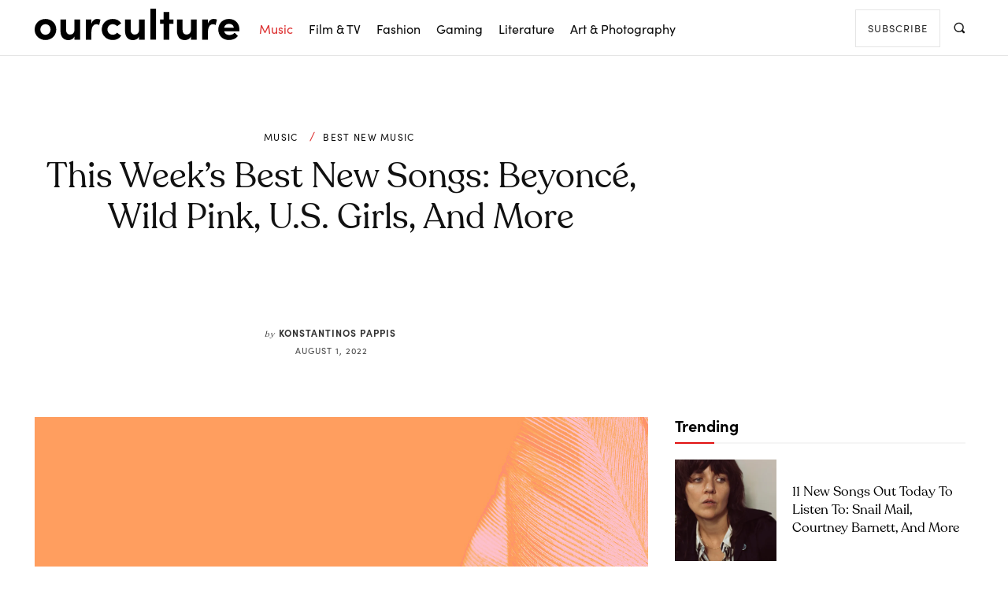

--- FILE ---
content_type: text/html; charset=UTF-8
request_url: https://ourculturemag.com/2022/08/01/this-weeks-best-new-songs-beyonce-wild-pink-u-s-girls-and-more/
body_size: 54157
content:
<!doctype html >
<html lang="en-GB">
<head><meta charset="UTF-8" /><script>if(navigator.userAgent.match(/MSIE|Internet Explorer/i)||navigator.userAgent.match(/Trident\/7\..*?rv:11/i)){var href=document.location.href;if(!href.match(/[?&]nowprocket/)){if(href.indexOf("?")==-1){if(href.indexOf("#")==-1){document.location.href=href+"?nowprocket=1"}else{document.location.href=href.replace("#","?nowprocket=1#")}}else{if(href.indexOf("#")==-1){document.location.href=href+"&nowprocket=1"}else{document.location.href=href.replace("#","&nowprocket=1#")}}}}</script><script>(()=>{class RocketLazyLoadScripts{constructor(){this.v="2.0.4",this.userEvents=["keydown","keyup","mousedown","mouseup","mousemove","mouseover","mouseout","touchmove","touchstart","touchend","touchcancel","wheel","click","dblclick","input"],this.attributeEvents=["onblur","onclick","oncontextmenu","ondblclick","onfocus","onmousedown","onmouseenter","onmouseleave","onmousemove","onmouseout","onmouseover","onmouseup","onmousewheel","onscroll","onsubmit"]}async t(){this.i(),this.o(),/iP(ad|hone)/.test(navigator.userAgent)&&this.h(),this.u(),this.l(this),this.m(),this.k(this),this.p(this),this._(),await Promise.all([this.R(),this.L()]),this.lastBreath=Date.now(),this.S(this),this.P(),this.D(),this.O(),this.M(),await this.C(this.delayedScripts.normal),await this.C(this.delayedScripts.defer),await this.C(this.delayedScripts.async),await this.T(),await this.F(),await this.j(),await this.A(),window.dispatchEvent(new Event("rocket-allScriptsLoaded")),this.everythingLoaded=!0,this.lastTouchEnd&&await new Promise(t=>setTimeout(t,500-Date.now()+this.lastTouchEnd)),this.I(),this.H(),this.U(),this.W()}i(){this.CSPIssue=sessionStorage.getItem("rocketCSPIssue"),document.addEventListener("securitypolicyviolation",t=>{this.CSPIssue||"script-src-elem"!==t.violatedDirective||"data"!==t.blockedURI||(this.CSPIssue=!0,sessionStorage.setItem("rocketCSPIssue",!0))},{isRocket:!0})}o(){window.addEventListener("pageshow",t=>{this.persisted=t.persisted,this.realWindowLoadedFired=!0},{isRocket:!0}),window.addEventListener("pagehide",()=>{this.onFirstUserAction=null},{isRocket:!0})}h(){let t;function e(e){t=e}window.addEventListener("touchstart",e,{isRocket:!0}),window.addEventListener("touchend",function i(o){o.changedTouches[0]&&t.changedTouches[0]&&Math.abs(o.changedTouches[0].pageX-t.changedTouches[0].pageX)<10&&Math.abs(o.changedTouches[0].pageY-t.changedTouches[0].pageY)<10&&o.timeStamp-t.timeStamp<200&&(window.removeEventListener("touchstart",e,{isRocket:!0}),window.removeEventListener("touchend",i,{isRocket:!0}),"INPUT"===o.target.tagName&&"text"===o.target.type||(o.target.dispatchEvent(new TouchEvent("touchend",{target:o.target,bubbles:!0})),o.target.dispatchEvent(new MouseEvent("mouseover",{target:o.target,bubbles:!0})),o.target.dispatchEvent(new PointerEvent("click",{target:o.target,bubbles:!0,cancelable:!0,detail:1,clientX:o.changedTouches[0].clientX,clientY:o.changedTouches[0].clientY})),event.preventDefault()))},{isRocket:!0})}q(t){this.userActionTriggered||("mousemove"!==t.type||this.firstMousemoveIgnored?"keyup"===t.type||"mouseover"===t.type||"mouseout"===t.type||(this.userActionTriggered=!0,this.onFirstUserAction&&this.onFirstUserAction()):this.firstMousemoveIgnored=!0),"click"===t.type&&t.preventDefault(),t.stopPropagation(),t.stopImmediatePropagation(),"touchstart"===this.lastEvent&&"touchend"===t.type&&(this.lastTouchEnd=Date.now()),"click"===t.type&&(this.lastTouchEnd=0),this.lastEvent=t.type,t.composedPath&&t.composedPath()[0].getRootNode()instanceof ShadowRoot&&(t.rocketTarget=t.composedPath()[0]),this.savedUserEvents.push(t)}u(){this.savedUserEvents=[],this.userEventHandler=this.q.bind(this),this.userEvents.forEach(t=>window.addEventListener(t,this.userEventHandler,{passive:!1,isRocket:!0})),document.addEventListener("visibilitychange",this.userEventHandler,{isRocket:!0})}U(){this.userEvents.forEach(t=>window.removeEventListener(t,this.userEventHandler,{passive:!1,isRocket:!0})),document.removeEventListener("visibilitychange",this.userEventHandler,{isRocket:!0}),this.savedUserEvents.forEach(t=>{(t.rocketTarget||t.target).dispatchEvent(new window[t.constructor.name](t.type,t))})}m(){const t="return false",e=Array.from(this.attributeEvents,t=>"data-rocket-"+t),i="["+this.attributeEvents.join("],[")+"]",o="[data-rocket-"+this.attributeEvents.join("],[data-rocket-")+"]",s=(e,i,o)=>{o&&o!==t&&(e.setAttribute("data-rocket-"+i,o),e["rocket"+i]=new Function("event",o),e.setAttribute(i,t))};new MutationObserver(t=>{for(const n of t)"attributes"===n.type&&(n.attributeName.startsWith("data-rocket-")||this.everythingLoaded?n.attributeName.startsWith("data-rocket-")&&this.everythingLoaded&&this.N(n.target,n.attributeName.substring(12)):s(n.target,n.attributeName,n.target.getAttribute(n.attributeName))),"childList"===n.type&&n.addedNodes.forEach(t=>{if(t.nodeType===Node.ELEMENT_NODE)if(this.everythingLoaded)for(const i of[t,...t.querySelectorAll(o)])for(const t of i.getAttributeNames())e.includes(t)&&this.N(i,t.substring(12));else for(const e of[t,...t.querySelectorAll(i)])for(const t of e.getAttributeNames())this.attributeEvents.includes(t)&&s(e,t,e.getAttribute(t))})}).observe(document,{subtree:!0,childList:!0,attributeFilter:[...this.attributeEvents,...e]})}I(){this.attributeEvents.forEach(t=>{document.querySelectorAll("[data-rocket-"+t+"]").forEach(e=>{this.N(e,t)})})}N(t,e){const i=t.getAttribute("data-rocket-"+e);i&&(t.setAttribute(e,i),t.removeAttribute("data-rocket-"+e))}k(t){Object.defineProperty(HTMLElement.prototype,"onclick",{get(){return this.rocketonclick||null},set(e){this.rocketonclick=e,this.setAttribute(t.everythingLoaded?"onclick":"data-rocket-onclick","this.rocketonclick(event)")}})}S(t){function e(e,i){let o=e[i];e[i]=null,Object.defineProperty(e,i,{get:()=>o,set(s){t.everythingLoaded?o=s:e["rocket"+i]=o=s}})}e(document,"onreadystatechange"),e(window,"onload"),e(window,"onpageshow");try{Object.defineProperty(document,"readyState",{get:()=>t.rocketReadyState,set(e){t.rocketReadyState=e},configurable:!0}),document.readyState="loading"}catch(t){console.log("WPRocket DJE readyState conflict, bypassing")}}l(t){this.originalAddEventListener=EventTarget.prototype.addEventListener,this.originalRemoveEventListener=EventTarget.prototype.removeEventListener,this.savedEventListeners=[],EventTarget.prototype.addEventListener=function(e,i,o){o&&o.isRocket||!t.B(e,this)&&!t.userEvents.includes(e)||t.B(e,this)&&!t.userActionTriggered||e.startsWith("rocket-")||t.everythingLoaded?t.originalAddEventListener.call(this,e,i,o):(t.savedEventListeners.push({target:this,remove:!1,type:e,func:i,options:o}),"mouseenter"!==e&&"mouseleave"!==e||t.originalAddEventListener.call(this,e,t.savedUserEvents.push,o))},EventTarget.prototype.removeEventListener=function(e,i,o){o&&o.isRocket||!t.B(e,this)&&!t.userEvents.includes(e)||t.B(e,this)&&!t.userActionTriggered||e.startsWith("rocket-")||t.everythingLoaded?t.originalRemoveEventListener.call(this,e,i,o):t.savedEventListeners.push({target:this,remove:!0,type:e,func:i,options:o})}}J(t,e){this.savedEventListeners=this.savedEventListeners.filter(i=>{let o=i.type,s=i.target||window;return e!==o||t!==s||(this.B(o,s)&&(i.type="rocket-"+o),this.$(i),!1)})}H(){EventTarget.prototype.addEventListener=this.originalAddEventListener,EventTarget.prototype.removeEventListener=this.originalRemoveEventListener,this.savedEventListeners.forEach(t=>this.$(t))}$(t){t.remove?this.originalRemoveEventListener.call(t.target,t.type,t.func,t.options):this.originalAddEventListener.call(t.target,t.type,t.func,t.options)}p(t){let e;function i(e){return t.everythingLoaded?e:e.split(" ").map(t=>"load"===t||t.startsWith("load.")?"rocket-jquery-load":t).join(" ")}function o(o){function s(e){const s=o.fn[e];o.fn[e]=o.fn.init.prototype[e]=function(){return this[0]===window&&t.userActionTriggered&&("string"==typeof arguments[0]||arguments[0]instanceof String?arguments[0]=i(arguments[0]):"object"==typeof arguments[0]&&Object.keys(arguments[0]).forEach(t=>{const e=arguments[0][t];delete arguments[0][t],arguments[0][i(t)]=e})),s.apply(this,arguments),this}}if(o&&o.fn&&!t.allJQueries.includes(o)){const e={DOMContentLoaded:[],"rocket-DOMContentLoaded":[]};for(const t in e)document.addEventListener(t,()=>{e[t].forEach(t=>t())},{isRocket:!0});o.fn.ready=o.fn.init.prototype.ready=function(i){function s(){parseInt(o.fn.jquery)>2?setTimeout(()=>i.bind(document)(o)):i.bind(document)(o)}return"function"==typeof i&&(t.realDomReadyFired?!t.userActionTriggered||t.fauxDomReadyFired?s():e["rocket-DOMContentLoaded"].push(s):e.DOMContentLoaded.push(s)),o([])},s("on"),s("one"),s("off"),t.allJQueries.push(o)}e=o}t.allJQueries=[],o(window.jQuery),Object.defineProperty(window,"jQuery",{get:()=>e,set(t){o(t)}})}P(){const t=new Map;document.write=document.writeln=function(e){const i=document.currentScript,o=document.createRange(),s=i.parentElement;let n=t.get(i);void 0===n&&(n=i.nextSibling,t.set(i,n));const c=document.createDocumentFragment();o.setStart(c,0),c.appendChild(o.createContextualFragment(e)),s.insertBefore(c,n)}}async R(){return new Promise(t=>{this.userActionTriggered?t():this.onFirstUserAction=t})}async L(){return new Promise(t=>{document.addEventListener("DOMContentLoaded",()=>{this.realDomReadyFired=!0,t()},{isRocket:!0})})}async j(){return this.realWindowLoadedFired?Promise.resolve():new Promise(t=>{window.addEventListener("load",t,{isRocket:!0})})}M(){this.pendingScripts=[];this.scriptsMutationObserver=new MutationObserver(t=>{for(const e of t)e.addedNodes.forEach(t=>{"SCRIPT"!==t.tagName||t.noModule||t.isWPRocket||this.pendingScripts.push({script:t,promise:new Promise(e=>{const i=()=>{const i=this.pendingScripts.findIndex(e=>e.script===t);i>=0&&this.pendingScripts.splice(i,1),e()};t.addEventListener("load",i,{isRocket:!0}),t.addEventListener("error",i,{isRocket:!0}),setTimeout(i,1e3)})})})}),this.scriptsMutationObserver.observe(document,{childList:!0,subtree:!0})}async F(){await this.X(),this.pendingScripts.length?(await this.pendingScripts[0].promise,await this.F()):this.scriptsMutationObserver.disconnect()}D(){this.delayedScripts={normal:[],async:[],defer:[]},document.querySelectorAll("script[type$=rocketlazyloadscript]").forEach(t=>{t.hasAttribute("data-rocket-src")?t.hasAttribute("async")&&!1!==t.async?this.delayedScripts.async.push(t):t.hasAttribute("defer")&&!1!==t.defer||"module"===t.getAttribute("data-rocket-type")?this.delayedScripts.defer.push(t):this.delayedScripts.normal.push(t):this.delayedScripts.normal.push(t)})}async _(){await this.L();let t=[];document.querySelectorAll("script[type$=rocketlazyloadscript][data-rocket-src]").forEach(e=>{let i=e.getAttribute("data-rocket-src");if(i&&!i.startsWith("data:")){i.startsWith("//")&&(i=location.protocol+i);try{const o=new URL(i).origin;o!==location.origin&&t.push({src:o,crossOrigin:e.crossOrigin||"module"===e.getAttribute("data-rocket-type")})}catch(t){}}}),t=[...new Map(t.map(t=>[JSON.stringify(t),t])).values()],this.Y(t,"preconnect")}async G(t){if(await this.K(),!0!==t.noModule||!("noModule"in HTMLScriptElement.prototype))return new Promise(e=>{let i;function o(){(i||t).setAttribute("data-rocket-status","executed"),e()}try{if(navigator.userAgent.includes("Firefox/")||""===navigator.vendor||this.CSPIssue)i=document.createElement("script"),[...t.attributes].forEach(t=>{let e=t.nodeName;"type"!==e&&("data-rocket-type"===e&&(e="type"),"data-rocket-src"===e&&(e="src"),i.setAttribute(e,t.nodeValue))}),t.text&&(i.text=t.text),t.nonce&&(i.nonce=t.nonce),i.hasAttribute("src")?(i.addEventListener("load",o,{isRocket:!0}),i.addEventListener("error",()=>{i.setAttribute("data-rocket-status","failed-network"),e()},{isRocket:!0}),setTimeout(()=>{i.isConnected||e()},1)):(i.text=t.text,o()),i.isWPRocket=!0,t.parentNode.replaceChild(i,t);else{const i=t.getAttribute("data-rocket-type"),s=t.getAttribute("data-rocket-src");i?(t.type=i,t.removeAttribute("data-rocket-type")):t.removeAttribute("type"),t.addEventListener("load",o,{isRocket:!0}),t.addEventListener("error",i=>{this.CSPIssue&&i.target.src.startsWith("data:")?(console.log("WPRocket: CSP fallback activated"),t.removeAttribute("src"),this.G(t).then(e)):(t.setAttribute("data-rocket-status","failed-network"),e())},{isRocket:!0}),s?(t.fetchPriority="high",t.removeAttribute("data-rocket-src"),t.src=s):t.src="data:text/javascript;base64,"+window.btoa(unescape(encodeURIComponent(t.text)))}}catch(i){t.setAttribute("data-rocket-status","failed-transform"),e()}});t.setAttribute("data-rocket-status","skipped")}async C(t){const e=t.shift();return e?(e.isConnected&&await this.G(e),this.C(t)):Promise.resolve()}O(){this.Y([...this.delayedScripts.normal,...this.delayedScripts.defer,...this.delayedScripts.async],"preload")}Y(t,e){this.trash=this.trash||[];let i=!0;var o=document.createDocumentFragment();t.forEach(t=>{const s=t.getAttribute&&t.getAttribute("data-rocket-src")||t.src;if(s&&!s.startsWith("data:")){const n=document.createElement("link");n.href=s,n.rel=e,"preconnect"!==e&&(n.as="script",n.fetchPriority=i?"high":"low"),t.getAttribute&&"module"===t.getAttribute("data-rocket-type")&&(n.crossOrigin=!0),t.crossOrigin&&(n.crossOrigin=t.crossOrigin),t.integrity&&(n.integrity=t.integrity),t.nonce&&(n.nonce=t.nonce),o.appendChild(n),this.trash.push(n),i=!1}}),document.head.appendChild(o)}W(){this.trash.forEach(t=>t.remove())}async T(){try{document.readyState="interactive"}catch(t){}this.fauxDomReadyFired=!0;try{await this.K(),this.J(document,"readystatechange"),document.dispatchEvent(new Event("rocket-readystatechange")),await this.K(),document.rocketonreadystatechange&&document.rocketonreadystatechange(),await this.K(),this.J(document,"DOMContentLoaded"),document.dispatchEvent(new Event("rocket-DOMContentLoaded")),await this.K(),this.J(window,"DOMContentLoaded"),window.dispatchEvent(new Event("rocket-DOMContentLoaded"))}catch(t){console.error(t)}}async A(){try{document.readyState="complete"}catch(t){}try{await this.K(),this.J(document,"readystatechange"),document.dispatchEvent(new Event("rocket-readystatechange")),await this.K(),document.rocketonreadystatechange&&document.rocketonreadystatechange(),await this.K(),this.J(window,"load"),window.dispatchEvent(new Event("rocket-load")),await this.K(),window.rocketonload&&window.rocketonload(),await this.K(),this.allJQueries.forEach(t=>t(window).trigger("rocket-jquery-load")),await this.K(),this.J(window,"pageshow");const t=new Event("rocket-pageshow");t.persisted=this.persisted,window.dispatchEvent(t),await this.K(),window.rocketonpageshow&&window.rocketonpageshow({persisted:this.persisted})}catch(t){console.error(t)}}async K(){Date.now()-this.lastBreath>45&&(await this.X(),this.lastBreath=Date.now())}async X(){return document.hidden?new Promise(t=>setTimeout(t)):new Promise(t=>requestAnimationFrame(t))}B(t,e){return e===document&&"readystatechange"===t||(e===document&&"DOMContentLoaded"===t||(e===window&&"DOMContentLoaded"===t||(e===window&&"load"===t||e===window&&"pageshow"===t)))}static run(){(new RocketLazyLoadScripts).t()}}RocketLazyLoadScripts.run()})();</script>
    
    <title>This Week&#039;s Best New Songs: Beyoncé, Wild Pink, U.S. Girls, and More - Our Culture</title>
    <meta name="viewport" content="width=device-width, initial-scale=1.0">
    <link rel="pingback" href="https://ourculturemag.com/xmlrpc.php" />
    <meta name='robots' content='index, follow, max-image-preview:large, max-snippet:-1, max-video-preview:-1' />
<link rel="icon" type="image/png" href="https://ourculturemag.com/wp-content/uploads/2021/10/cropped-cropped-ocico.jpg">
	<!-- This site is optimized with the Yoast SEO plugin v26.6 - https://yoast.com/wordpress/plugins/seo/ -->
	<meta name="description" content="This week&#039;s Best New Songs list includes the latest tracks by Beyoncé, Wild Pink, U.S. Girls, Tove Love, and more." />
	<link rel="canonical" href="https://ourculturemag.com/2022/08/01/this-weeks-best-new-songs-beyonce-wild-pink-u-s-girls-and-more/" />
	<meta property="og:locale" content="en_GB" />
	<meta property="og:type" content="article" />
	<meta property="og:title" content="This Week&#039;s Best New Songs: Beyoncé, Wild Pink, U.S. Girls, and More - Our Culture" />
	<meta property="og:description" content="This week&#039;s Best New Songs list includes the latest tracks by Beyoncé, Wild Pink, U.S. Girls, Tove Love, and more." />
	<meta property="og:url" content="https://ourculturemag.com/2022/08/01/this-weeks-best-new-songs-beyonce-wild-pink-u-s-girls-and-more/" />
	<meta property="og:site_name" content="Our Culture" />
	<meta property="article:publisher" content="https://www.facebook.com/ourculturemusic/" />
	<meta property="article:published_time" content="2022-08-01T08:04:44+00:00" />
	<meta property="article:modified_time" content="2022-08-08T08:02:37+00:00" />
	<meta property="og:image" content="https://ourculturemag.com/wp-content/uploads/2020/10/best-new-songs-2.jpg" />
	<meta property="og:image:width" content="1280" />
	<meta property="og:image:height" content="720" />
	<meta property="og:image:type" content="image/jpeg" />
	<meta name="author" content="Konstantinos Pappis" />
	<meta name="twitter:card" content="summary_large_image" />
	<meta name="twitter:creator" content="@https://twitter.com/konpappis" />
	<meta name="twitter:site" content="@OurCultureMusic" />
	<meta name="twitter:label1" content="Written by" />
	<meta name="twitter:data1" content="Konstantinos Pappis" />
	<meta name="twitter:label2" content="Estimated reading time" />
	<meta name="twitter:data2" content="2 minutes" />
	<script type="application/ld+json" class="yoast-schema-graph">{"@context":"https://schema.org","@graph":[{"@type":"WebPage","@id":"https://ourculturemag.com/2022/08/01/this-weeks-best-new-songs-beyonce-wild-pink-u-s-girls-and-more/","url":"https://ourculturemag.com/2022/08/01/this-weeks-best-new-songs-beyonce-wild-pink-u-s-girls-and-more/","name":"This Week's Best New Songs: Beyoncé, Wild Pink, U.S. Girls, and More - Our Culture","isPartOf":{"@id":"https://ourculturemag.com/#website"},"primaryImageOfPage":{"@id":"https://ourculturemag.com/2022/08/01/this-weeks-best-new-songs-beyonce-wild-pink-u-s-girls-and-more/#primaryimage"},"image":{"@id":"https://ourculturemag.com/2022/08/01/this-weeks-best-new-songs-beyonce-wild-pink-u-s-girls-and-more/#primaryimage"},"thumbnailUrl":"https://ourculturemag.com/wp-content/uploads/2020/10/best-new-songs-2.jpg","datePublished":"2022-08-01T08:04:44+00:00","dateModified":"2022-08-08T08:02:37+00:00","author":{"@id":"https://ourculturemag.com/#/schema/person/ce9466d94995bfd1b3bca8abb6411c3c"},"description":"This week's Best New Songs list includes the latest tracks by Beyoncé, Wild Pink, U.S. Girls, Tove Love, and more.","breadcrumb":{"@id":"https://ourculturemag.com/2022/08/01/this-weeks-best-new-songs-beyonce-wild-pink-u-s-girls-and-more/#breadcrumb"},"inLanguage":"en-GB","potentialAction":[{"@type":"ReadAction","target":["https://ourculturemag.com/2022/08/01/this-weeks-best-new-songs-beyonce-wild-pink-u-s-girls-and-more/"]}]},{"@type":"ImageObject","inLanguage":"en-GB","@id":"https://ourculturemag.com/2022/08/01/this-weeks-best-new-songs-beyonce-wild-pink-u-s-girls-and-more/#primaryimage","url":"https://ourculturemag.com/wp-content/uploads/2020/10/best-new-songs-2.jpg","contentUrl":"https://ourculturemag.com/wp-content/uploads/2020/10/best-new-songs-2.jpg","width":1280,"height":720},{"@type":"BreadcrumbList","@id":"https://ourculturemag.com/2022/08/01/this-weeks-best-new-songs-beyonce-wild-pink-u-s-girls-and-more/#breadcrumb","itemListElement":[{"@type":"ListItem","position":1,"name":"Home","item":"https://ourculturemag.com/"},{"@type":"ListItem","position":2,"name":"Posts","item":"https://ourculturemag.com/posts/"},{"@type":"ListItem","position":3,"name":"This Week&#8217;s Best New Songs: Beyoncé, Wild Pink, U.S. Girls, and More"}]},{"@type":"WebSite","@id":"https://ourculturemag.com/#website","url":"https://ourculturemag.com/","name":"Our Culture","description":"Our Culture - Home for Arts &amp; Culture","alternateName":"Our Culture Mag","potentialAction":[{"@type":"SearchAction","target":{"@type":"EntryPoint","urlTemplate":"https://ourculturemag.com/?s={search_term_string}"},"query-input":{"@type":"PropertyValueSpecification","valueRequired":true,"valueName":"search_term_string"}}],"inLanguage":"en-GB"},{"@type":"Person","@id":"https://ourculturemag.com/#/schema/person/ce9466d94995bfd1b3bca8abb6411c3c","name":"Konstantinos Pappis","image":{"@type":"ImageObject","inLanguage":"en-GB","@id":"https://ourculturemag.com/#/schema/person/image/","url":"https://ourculturemag.com/wp-content/uploads/2024/01/cropped-398152058_6945519325566474_4558166927404264471_n-96x96.jpeg","contentUrl":"https://ourculturemag.com/wp-content/uploads/2024/01/cropped-398152058_6945519325566474_4558166927404264471_n-96x96.jpeg","caption":"Konstantinos Pappis"},"description":"Konstantinos Pappis is a writer, journalist, and music editor at Our Culture. His work has also appeared in Pitchfork, GIGsoup, and other publications. He currently lives in Athens, Greece.","sameAs":["https://x.com/https://twitter.com/konpappis"],"url":"https://ourculturemag.com/author/konstantinospappis/"}]}</script>
	<!-- / Yoast SEO plugin. -->



<link rel="alternate" type="application/rss+xml" title="Our Culture &raquo; Feed" href="https://ourculturemag.com/feed/" />
<link rel="alternate" title="oEmbed (JSON)" type="application/json+oembed" href="https://ourculturemag.com/wp-json/oembed/1.0/embed?url=https%3A%2F%2Fourculturemag.com%2F2022%2F08%2F01%2Fthis-weeks-best-new-songs-beyonce-wild-pink-u-s-girls-and-more%2F" />
<link rel="alternate" title="oEmbed (XML)" type="text/xml+oembed" href="https://ourculturemag.com/wp-json/oembed/1.0/embed?url=https%3A%2F%2Fourculturemag.com%2F2022%2F08%2F01%2Fthis-weeks-best-new-songs-beyonce-wild-pink-u-s-girls-and-more%2F&#038;format=xml" />
<style id='wp-img-auto-sizes-contain-inline-css' type='text/css'>
img:is([sizes=auto i],[sizes^="auto," i]){contain-intrinsic-size:3000px 1500px}
/*# sourceURL=wp-img-auto-sizes-contain-inline-css */
</style>
<style id='wp-emoji-styles-inline-css' type='text/css'>

	img.wp-smiley, img.emoji {
		display: inline !important;
		border: none !important;
		box-shadow: none !important;
		height: 1em !important;
		width: 1em !important;
		margin: 0 0.07em !important;
		vertical-align: -0.1em !important;
		background: none !important;
		padding: 0 !important;
	}
/*# sourceURL=wp-emoji-styles-inline-css */
</style>
<link data-minify="1" rel='stylesheet' id='td-plugin-multi-purpose-css' href='https://ourculturemag.com/wp-content/cache/min/1/wp-content/plugins/td-composer/td-multi-purpose/style.css?ver=1746875618' type='text/css' media='all' />
<style id='akismet-widget-style-inline-css' type='text/css'>

			.a-stats {
				--akismet-color-mid-green: #357b49;
				--akismet-color-white: #fff;
				--akismet-color-light-grey: #f6f7f7;

				max-width: 350px;
				width: auto;
			}

			.a-stats * {
				all: unset;
				box-sizing: border-box;
			}

			.a-stats strong {
				font-weight: 600;
			}

			.a-stats a.a-stats__link,
			.a-stats a.a-stats__link:visited,
			.a-stats a.a-stats__link:active {
				background: var(--akismet-color-mid-green);
				border: none;
				box-shadow: none;
				border-radius: 8px;
				color: var(--akismet-color-white);
				cursor: pointer;
				display: block;
				font-family: -apple-system, BlinkMacSystemFont, 'Segoe UI', 'Roboto', 'Oxygen-Sans', 'Ubuntu', 'Cantarell', 'Helvetica Neue', sans-serif;
				font-weight: 500;
				padding: 12px;
				text-align: center;
				text-decoration: none;
				transition: all 0.2s ease;
			}

			/* Extra specificity to deal with TwentyTwentyOne focus style */
			.widget .a-stats a.a-stats__link:focus {
				background: var(--akismet-color-mid-green);
				color: var(--akismet-color-white);
				text-decoration: none;
			}

			.a-stats a.a-stats__link:hover {
				filter: brightness(110%);
				box-shadow: 0 4px 12px rgba(0, 0, 0, 0.06), 0 0 2px rgba(0, 0, 0, 0.16);
			}

			.a-stats .count {
				color: var(--akismet-color-white);
				display: block;
				font-size: 1.5em;
				line-height: 1.4;
				padding: 0 13px;
				white-space: nowrap;
			}
		
/*# sourceURL=akismet-widget-style-inline-css */
</style>
<link data-minify="1" rel='stylesheet' id='td-multipurpose-css' href='https://ourculturemag.com/wp-content/cache/min/1/wp-content/plugins/td-composer/assets/fonts/td-multipurpose/td-multipurpose.css?ver=1746875618' type='text/css' media='all' />
<link data-minify="1" rel='stylesheet' id='td-theme-css' href='https://ourculturemag.com/wp-content/cache/min/1/wp-content/themes/Newspaper/style.css?ver=1746875618' type='text/css' media='all' />
<style id='td-theme-inline-css' type='text/css'>@media (max-width:767px){.td-header-desktop-wrap{display:none}}@media (min-width:767px){.td-header-mobile-wrap{display:none}}</style>
<link rel='stylesheet' id='ubermenu-css' href='https://ourculturemag.com/wp-content/plugins/ubermenu/pro/assets/css/ubermenu.min.css?ver=3.8.5' type='text/css' media='all' />
<link data-minify="1" rel='stylesheet' id='ubermenu-minimal-css' href='https://ourculturemag.com/wp-content/cache/min/1/wp-content/plugins/ubermenu/assets/css/skins/minimal.css?ver=1746875618' type='text/css' media='all' />
<link data-minify="1" rel='stylesheet' id='ubermenu-font-awesome-all-css' href='https://ourculturemag.com/wp-content/cache/min/1/wp-content/plugins/ubermenu/assets/fontawesome/css/all.min.css?ver=1746875618' type='text/css' media='all' />
<link data-minify="1" rel='stylesheet' id='td-legacy-framework-front-style-css' href='https://ourculturemag.com/wp-content/cache/background-css/1/ourculturemag.com/wp-content/cache/min/1/wp-content/plugins/td-composer/legacy/Newspaper/assets/css/td_legacy_main.css?ver=1746875618&wpr_t=1768958460' type='text/css' media='all' />
<link data-minify="1" rel='stylesheet' id='td-theme-demo-style-css' href='https://ourculturemag.com/wp-content/cache/min/1/wp-content/plugins/td-composer/legacy/Newspaper/includes/demos/fashion_pro/demo_style.css?ver=1746875618' type='text/css' media='all' />
<link data-minify="1" rel='stylesheet' id='tdb_style_cloud_templates_front-css' href='https://ourculturemag.com/wp-content/cache/min/1/wp-content/plugins/td-cloud-library/assets/css/tdb_main.css?ver=1746875618' type='text/css' media='all' />
<script type="rocketlazyloadscript" data-rocket-type="text/javascript" data-rocket-src="https://ourculturemag.com/wp-includes/js/jquery/jquery.min.js?ver=3.7.1" id="jquery-core-js"></script>
<script type="rocketlazyloadscript" data-rocket-type="text/javascript" data-rocket-src="https://ourculturemag.com/wp-includes/js/jquery/jquery-migrate.min.js?ver=3.4.1" id="jquery-migrate-js"></script>
<link rel="https://api.w.org/" href="https://ourculturemag.com/wp-json/" /><link rel="alternate" title="JSON" type="application/json" href="https://ourculturemag.com/wp-json/wp/v2/posts/65854" /><link rel="EditURI" type="application/rsd+xml" title="RSD" href="https://ourculturemag.com/xmlrpc.php?rsd" />
<meta name="generator" content="WordPress 6.9" />
<link rel='shortlink' href='https://ourculturemag.com/?p=65854' />
<style id="ubermenu-custom-generated-css">
/** Font Awesome 4 Compatibility **/
.fa{font-style:normal;font-variant:normal;font-weight:normal;font-family:FontAwesome;}

/** UberMenu Custom Menu Styles (Customizer) **/
/* main */
 .ubermenu-main.ubermenu-mobile-modal.ubermenu-mobile-view { background:#ffffff; }
 .ubermenu-main .ubermenu-item-level-0 > .ubermenu-target { color:#0a0a0a; }
 .ubermenu-main .ubermenu-item-level-0.ubermenu-current-menu-item > .ubermenu-target, .ubermenu-main .ubermenu-item-level-0.ubermenu-current-menu-parent > .ubermenu-target, .ubermenu-main .ubermenu-item-level-0.ubermenu-current-menu-ancestor > .ubermenu-target { color:#dd3333; }
 .ubermenu-main .ubermenu-item.ubermenu-item-level-0 > .ubermenu-highlight { color:#dd3333; }


/* Status: Loaded from Transient */

</style><!-- XPoster Pro -->
<meta name="og:type" content="article" />
<meta name="og:site_name" content="Our Culture" />
<meta name="og:title" content="This Week&#8217;s Best New Songs: Beyoncé, Wild Pink, U.S. Girls, and More" />
<meta name="og:description" content="Throughout the week, we update our Best New Songs playlist with the new releases that &hellip;" />
<meta name="og:image" content="https://ourculturemag.com/wp-content/uploads/2020/10/best-new-songs-2.jpg" />
<meta name="og:image:height" content="720" />
<meta name="og:image:width" content="1280" />
<meta name="og:locale" content="en_GB" />
<meta name="og:url" content="https://ourculturemag.com/2022/08/01/this-weeks-best-new-songs-beyonce-wild-pink-u-s-girls-and-more/" />
<!-- XPoster Pro -->    <script type="rocketlazyloadscript">
        window.tdb_global_vars = {"wpRestUrl":"https:\/\/ourculturemag.com\/wp-json\/","permalinkStructure":"\/%year%\/%monthnum%\/%day%\/%postname%\/"};
        window.tdb_p_autoload_vars = {"isAjax":false,"isAdminBarShowing":false,"autoloadStatus":"off","origPostEditUrl":null};
    </script>
    
    <style id="tdb-global-colors">:root{--accent-color-1:#e52e2e;--accent-color-2:#FF4A4A;--base-color-1:#131F49;--light-color-1:#EDEDED;--light-border:#EDEDED;--base-gray:#717176;--light-gray:#F1F4F7;--light-red:#FCF7F5;--dark-border:#b1b4bc;--doc-custom-color-1:#3A454E;--doc-custom-color-2:#2CC8B3;--doc-custom-color-3:#9BA1A8;--doc-custom-color-4:#EFF3F4;--doc-custom-color-5:#F7F9F9;--eastcoastcheck-primary:#ffc03a;--eastcoastcheck-accent:#d2930b;--eastcoastcheck-black:#131d23;--eastcoastcheck-darkgrey:#4D5860;--eastcoastcheck-bluegrey:#abb8c0;--eastcoastcheck-grey:#e6eaed;--eastcoastcheck-lightgrey:#FBFBFB;--eastcoastcheck-white:#FFFFFF;--eastcoastcheck-bluegrey2:#5d7e93;--job-hunt-grey:#F3F3F3;--job-hunt-accent:#2623D3;--job-hunt-white:#FFFFFF;--job-hunt-black:#000000;--job-hunt-sep:#DADFE7;--job-hunt-shadow:rgba(16,24,40,0.05);--job-hunt-sep-light:#EAEDF1;--job-hunt-light-text:#697586;--job-hunt-sep-dark:#B4BFCA;--job-hunt-darker-text:#494F5C;--job-hunt-accent-transparent:rgba(38,35,211,0.1);--job-hunt-shadow-darker:rgba(16,24,40,0.3);--mm-custom-color-4:#e53063;--mm-custom-color-5:#f7f9f9;--mm-custom-color-1:#0E223B;--mm-custom-color-2:#d62264;--mm-custom-color-3:#808893}</style>

    
	            <style id="tdb-global-fonts">
                
:root{--global-font-1:Poppins;--global-font-2:Roboto Condensed;--global-font-3:PT Serif;--doc-global-font-1:Outfit;--eastcoast-global:Jost;--eastcoast-accent:Smooch;}
            </style>
            		<style>
			.algolia-search-highlight {
				background-color: #fffbcc;
				border-radius: 2px;
				font-style: normal;
			}
		</style>
		
<!-- JS generated by theme -->

<script type="rocketlazyloadscript" data-rocket-type="text/javascript" id="td-generated-header-js">
    
    

	    var tdBlocksArray = []; //here we store all the items for the current page

	    // td_block class - each ajax block uses a object of this class for requests
	    function tdBlock() {
		    this.id = '';
		    this.block_type = 1; //block type id (1-234 etc)
		    this.atts = '';
		    this.td_column_number = '';
		    this.td_current_page = 1; //
		    this.post_count = 0; //from wp
		    this.found_posts = 0; //from wp
		    this.max_num_pages = 0; //from wp
		    this.td_filter_value = ''; //current live filter value
		    this.is_ajax_running = false;
		    this.td_user_action = ''; // load more or infinite loader (used by the animation)
		    this.header_color = '';
		    this.ajax_pagination_infinite_stop = ''; //show load more at page x
	    }

        // td_js_generator - mini detector
        ( function () {
            var htmlTag = document.getElementsByTagName("html")[0];

	        if ( navigator.userAgent.indexOf("MSIE 10.0") > -1 ) {
                htmlTag.className += ' ie10';
            }

            if ( !!navigator.userAgent.match(/Trident.*rv\:11\./) ) {
                htmlTag.className += ' ie11';
            }

	        if ( navigator.userAgent.indexOf("Edge") > -1 ) {
                htmlTag.className += ' ieEdge';
            }

            if ( /(iPad|iPhone|iPod)/g.test(navigator.userAgent) ) {
                htmlTag.className += ' td-md-is-ios';
            }

            var user_agent = navigator.userAgent.toLowerCase();
            if ( user_agent.indexOf("android") > -1 ) {
                htmlTag.className += ' td-md-is-android';
            }

            if ( -1 !== navigator.userAgent.indexOf('Mac OS X')  ) {
                htmlTag.className += ' td-md-is-os-x';
            }

            if ( /chrom(e|ium)/.test(navigator.userAgent.toLowerCase()) ) {
               htmlTag.className += ' td-md-is-chrome';
            }

            if ( -1 !== navigator.userAgent.indexOf('Firefox') ) {
                htmlTag.className += ' td-md-is-firefox';
            }

            if ( -1 !== navigator.userAgent.indexOf('Safari') && -1 === navigator.userAgent.indexOf('Chrome') ) {
                htmlTag.className += ' td-md-is-safari';
            }

            if( -1 !== navigator.userAgent.indexOf('IEMobile') ){
                htmlTag.className += ' td-md-is-iemobile';
            }

        })();

        var tdLocalCache = {};

        ( function () {
            "use strict";

            tdLocalCache = {
                data: {},
                remove: function (resource_id) {
                    delete tdLocalCache.data[resource_id];
                },
                exist: function (resource_id) {
                    return tdLocalCache.data.hasOwnProperty(resource_id) && tdLocalCache.data[resource_id] !== null;
                },
                get: function (resource_id) {
                    return tdLocalCache.data[resource_id];
                },
                set: function (resource_id, cachedData) {
                    tdLocalCache.remove(resource_id);
                    tdLocalCache.data[resource_id] = cachedData;
                }
            };
        })();

    
    
var td_viewport_interval_list=[{"limitBottom":767,"sidebarWidth":228},{"limitBottom":1018,"sidebarWidth":300},{"limitBottom":1140,"sidebarWidth":324}];
var tdc_is_installed="yes";
var tdc_domain_active=false;
var td_ajax_url="https:\/\/ourculturemag.com\/wp-admin\/admin-ajax.php?td_theme_name=Newspaper&v=12.7.1";
var td_get_template_directory_uri="https:\/\/ourculturemag.com\/wp-content\/plugins\/td-composer\/legacy\/common";
var tds_snap_menu="";
var tds_logo_on_sticky="";
var tds_header_style="10";
var td_please_wait="Please wait...";
var td_email_user_pass_incorrect="User or password incorrect!";
var td_email_user_incorrect="Email or username incorrect!";
var td_email_incorrect="Email incorrect!";
var td_user_incorrect="Username incorrect!";
var td_email_user_empty="Email or username empty!";
var td_pass_empty="Pass empty!";
var td_pass_pattern_incorrect="Invalid Pass Pattern!";
var td_retype_pass_incorrect="Retyped Pass incorrect!";
var tds_more_articles_on_post_enable="";
var tds_more_articles_on_post_time_to_wait="";
var tds_more_articles_on_post_pages_distance_from_top=0;
var tds_captcha="";
var tds_theme_color_site_wide="#ffffff";
var tds_smart_sidebar="enabled";
var tdThemeName="Newspaper";
var tdThemeNameWl="Newspaper";
var td_magnific_popup_translation_tPrev="Previous (Left arrow key)";
var td_magnific_popup_translation_tNext="Next (Right arrow key)";
var td_magnific_popup_translation_tCounter="%curr% of %total%";
var td_magnific_popup_translation_ajax_tError="The content from %url% could not be loaded.";
var td_magnific_popup_translation_image_tError="The image #%curr% could not be loaded.";
var tdBlockNonce="a8cda1d7fd";
var tdMobileMenu="enabled";
var tdMobileSearch="enabled";
var tdDateNamesI18n={"month_names":["January","February","March","April","May","June","July","August","September","October","November","December"],"month_names_short":["Jan","Feb","Mar","Apr","May","Jun","Jul","Aug","Sep","Oct","Nov","Dec"],"day_names":["Sunday","Monday","Tuesday","Wednesday","Thursday","Friday","Saturday"],"day_names_short":["Sun","Mon","Tue","Wed","Thu","Fri","Sat"]};
var tdb_modal_confirm="Save";
var tdb_modal_cancel="Cancel";
var tdb_modal_confirm_alt="Yes";
var tdb_modal_cancel_alt="No";
var td_deploy_mode="deploy";
var td_ad_background_click_link="";
var td_ad_background_click_target="";
</script>


<!-- Header style compiled by theme -->

<style>@font-face{font-family:"reco";src:local("reco"),url("https://ourculturemag.com/wp-content/uploads/2018/11/381DDC_0_0.woff") format("woff");font-display:swap}ul.sf-menu>.menu-item>a{font-family:reco}.sf-menu ul .menu-item a{font-family:reco}.td-mobile-content .td-mobile-main-menu>li>a{font-family:sofia-pro;font-size:18px;font-weight:500}.td-mobile-content .sub-menu a{font-family:sofia-pro;font-size:18px;font-weight:500}.td-header-wrap .td-logo-text-container .td-logo-text{font-family:reco}.td-header-wrap .td-logo-text-container .td-tagline-text{font-family:reco}#td-mobile-nav,#td-mobile-nav .wpb_button,.td-search-wrap-mob{font-family:sofia-pro}.td-page-title,.td-category-title-holder .td-page-title{font-family:reco;text-transform:none}.td-page-content h1,.wpb_text_column h1{font-family:reco}.td-page-content h2,.wpb_text_column h2{font-family:reco}.td-page-content h3,.wpb_text_column h3{font-family:reco}.td-page-content h4,.wpb_text_column h4{font-family:reco}.td-page-content h5,.wpb_text_column h5{font-family:reco}.td-page-content h6,.wpb_text_column h6{font-family:reco}body,p{font-family:Georgia,Times,"Times New Roman",serif;font-size:18px;line-height:30px}.white-popup-block,.white-popup-block .wpb_button{font-family:Georgia,Times,"Times New Roman",serif}:root{--td_theme_color:#ffffff;--td_slider_text:rgba(255,255,255,0.7);--td_mobile_menu_color:#ffffff;--td_mobile_gradient_one_mob:#ffffff;--td_mobile_gradient_two_mob:#ffffff;--td_mobile_text_active_color:#dd3333;--td_mobile_button_color_mob:#282828;--td_mobile_text_color:#0a0a0a;--td_mobile_background_position:center bottom;--td_login_button_background:#5e4760;--td_login_button_color:#ffffff;--td_login_hover_background:#ffffff;--td_login_hover_color:#5e4760;--td_login_gradient_one:rgba(124,61,214,0.01);--td_login_gradient_two:rgba(185,61,203,0.01)}</style>

<script type="rocketlazyloadscript" async data-rocket-src="https://pagead2.googlesyndication.com/pagead/js/adsbygoogle.js?client=ca-pub-8214933442018456"
     crossorigin="anonymous"></script><link rel="icon" href="https://ourculturemag.com/wp-content/uploads/2021/10/cropped-ocico-150x150.jpg" sizes="32x32" />
<link rel="icon" href="https://ourculturemag.com/wp-content/uploads/2021/10/cropped-ocico-300x300.jpg" sizes="192x192" />
<link rel="apple-touch-icon" href="https://ourculturemag.com/wp-content/uploads/2021/10/cropped-ocico-300x300.jpg" />
<meta name="msapplication-TileImage" content="https://ourculturemag.com/wp-content/uploads/2021/10/cropped-ocico-300x300.jpg" />
		<style type="text/css" id="wp-custom-css">
			#mc_embed_signup .button {
    padding-bottom: 45px !important;
}

#mc_embed_signup .button:hover {
    padding-bottom: 45px !important;
}

.td-icon-star {
 color: #e01311 !important;
}
.td-icon-star-empty {
    color: #e01311 !important;
}
.td-icon-star-half {
    color: #e01311 !important;
}

.td-mobile-content {
    color: #fff !important;
}

.flex-link img {
    max-width: 35px !important;
    height: auto;
    transition: filter 0.3sease;
	margin-bottom: 0px !important;
}

.flex-link a {
    border-bottom: none !important;
}
.flex-link  {
  border: solid 2px #f5f5f5 !important;
	background: #ffffff!important;
}

.flex-link:hover  {
  border: solid 2px #f5f5f5 !important;
	background: #000000!important;
	color: #fff !important;
}

.tdi_60 .flex-link a {
    border-bottom: none !important;
}

.tdi_60 .flex-link a:hover {
    border-bottom: none !important;
	color: #fff !important;
}


.tdb_header_search .tdb-head-search-form-btn span {
    display: inline-block;
    vertical-align: middle;
    font-family: 'sofia-pro' !important;
    text-transform: none;
    font-weight: 400;
    padding-bottom: 2px;
}

.tdb-search-form-inner:before {
    content: "";
    background-image: none !important;
    background-size: contain;
    background-repeat: no-repeat;
    background-position: center;
    z-index: 1;
    position: absolute;
    width: 1.2rem;
    margin-left: 1rem;
    left: 0;
    top: 0;
    max-width: 100%;
    height: 100%;
}

.tdi_30 .tdb-head-search-form-input, .tdi_30 .tdb-head-search-placeholder {
    padding: 12px;
}

.ubermenu-skin-minimal .ubermenu-item-level-0 > .ubermenu-target {
    padding-left: 10px;
    padding-right: 10px !important;
}


.popular-search-container {
    margin-top: 2rem;
    margin-bottom: 2rem;
    width: 600px !important;
  justify-self: center !important;
}

.tdi_30 .tdb-search-form-inner {
    background-color: rgba(0, 0, 0, 0.03);
    width: 600px !important;
    justify-self: center !important;
}

.tdi_30 .tdb-drop-down-search .tdb-drop-down-search-inner {
    margin-top: 15px;
}


.tdi_30 .tdb-drop-down-search-inner {

   background-color: #ffffff;
    box-shadow: none !important;
	  border-bottom: solid 1px #e5e5e5 !important;
}

.popular-search-list {
    font-family: 'sofia-pro' !important;
}

.popular-search-title {
	font-family: 'sofia-pro' !important;
}

fa, .fas {
    font-weight: 900;
    font-size: 22px;
}

.mc-field-group2 {
	font-size: 15px !important;
	line-height: 40px !important;
}

#mce-MMERGE30{
	font-family: sofia-pro !important;
}

.mce-MMERGE30{
	font-family: sofia-pro !important;
}

mce-MMERGE30{
	font-family: sofia-pro !important;
}

div.mc-field-group.input-group {
	font-family: sofia-pro !important;
    line-height: 55px;
    font-size: 18px !important;
}

.tdb_header_menu .tdb-menu-items-pulldown {
    -webkit-transition: none !important;
    transition: none !important;
    opacity: 1;
}

.tdb_single_content a {
    color: #111111 !important;
    text-decoration: none;
    border-bottom: 1px solid #e20034 !important;
}

.tdb_single_content a:hover {
    color: #e20034 !important;
    text-decoration: none;
    border-bottom: 1px solid #e20034 !important;
}

.list-module__audio-sources{
    display: flex;
    list-style: none;
}

.td-fashion-pro .wp-caption .wp-caption-text {
    position: initial;
    top: 50%;
    transform: none !important;;
	  left: none !important;align-content
    text-align: left;
    width: 250px;
    padding: 15px;
    background-color: #fff;
    border-left: 0px solid !important;
	 border: none !important;
}

#mc-embedded-subscribe-form {
	font-family: sofia-pro !important;
	line-height: 35px !important;
}

#mc-embedded-subscribe {
	padding: 15px 25px 15px 25px !important;
	margin-top: 15px !important;
	font-family: sofia-pro !important;
	font-size: 15px !important;
}

#mc-embedded-subscribe:hover {
	padding: 15px 25px 15px 25px !important;
	margin-top: 15px !important;
	font-family: sofia-pro !important;
	color: black !important;
	font-size: 15px !important;
	background: #f7f7f7 !important;
}		</style>
		
<!-- Button style compiled by theme -->

<style>.tdm-btn-style1{background-color:#ffffff}.tdm-btn-style2:before{border-color:#ffffff}.tdm-btn-style2{color:#ffffff}.tdm-btn-style3{-webkit-box-shadow:0 2px 16px #ffffff;-moz-box-shadow:0 2px 16px #ffffff;box-shadow:0 2px 16px #ffffff}.tdm-btn-style3:hover{-webkit-box-shadow:0 4px 26px #ffffff;-moz-box-shadow:0 4px 26px #ffffff;box-shadow:0 4px 26px #ffffff}</style>

<meta name="verification" content="ff470a9e6c3d13394c6c6d3aa1f36560" />

<link data-minify="1" rel="stylesheet" href="https://ourculturemag.com/wp-content/cache/min/1/tks5oqi.css?ver=1746875618">
<meta name="google-site-verification" content="uAzY6zWz_Gp5matkPZbWQ5YShyTxVZ5sTT-UywG5wpw" />

<!-- Global site tag (gtag.js) - Google Analytics -->
<script type="rocketlazyloadscript" async data-rocket-src="https://www.googletagmanager.com/gtag/js?id=UA-97384298-1"></script>
<script type="rocketlazyloadscript">
  window.dataLayer = window.dataLayer || [];
  function gtag(){dataLayer.push(arguments);}
  gtag('js', new Date());

  gtag('config', 'UA-97384298-1');
</script>

<meta name="verification" content="ff470a9e6c3d13394c6c6d3aa1f36560" />

<meta name="yandex-verification" content="6f92e9365aff899b" />

<script type="application/ld+json">
{
  "@context": "https://schema.org",
  "@graph": [
    {
      "@type": "SiteNavigationElement",
      "name": "Home",
      "url": "https://ourculturemag.com/"
    },
    {
      "@type": "SiteNavigationElement",
      "name": "Music",
      "url": "https://ourculturemag.com/category/music/"
    },
    {
      "@type": "SiteNavigationElement",
      "name": "Film",
      "url": "https://ourculturemag.com/category/film/"
    },
    {
      "@type": "SiteNavigationElement",
      "name": "Fashion",
      "url": "https://ourculturemag.com/category/fashion/"
    },
    {
      "@type": "SiteNavigationElement",
      "name": "Gaming",
      "url": "https://ourculturemag.com/category/gaming/"
    },
    {
      "@type": "SiteNavigationElement",
      "name": "Literature",
      "url": "https://ourculturemag.com/category/literature/"
    },
    {
      "@type": "SiteNavigationElement",
      "name": "Art & Photography",
      "url": "https://ourculturemag.com/category/art-photography/"
    }
  ]
}
</script>	<style id="tdw-css-placeholder">.td_module_wrap:hover .entry-title a{color:#000000}</style><noscript><style id="rocket-lazyload-nojs-css">.rll-youtube-player, [data-lazy-src]{display:none !important;}</style></noscript><style id='global-styles-inline-css' type='text/css'>
:root{--wp--preset--aspect-ratio--square: 1;--wp--preset--aspect-ratio--4-3: 4/3;--wp--preset--aspect-ratio--3-4: 3/4;--wp--preset--aspect-ratio--3-2: 3/2;--wp--preset--aspect-ratio--2-3: 2/3;--wp--preset--aspect-ratio--16-9: 16/9;--wp--preset--aspect-ratio--9-16: 9/16;--wp--preset--color--black: #000000;--wp--preset--color--cyan-bluish-gray: #abb8c3;--wp--preset--color--white: #ffffff;--wp--preset--color--pale-pink: #f78da7;--wp--preset--color--vivid-red: #cf2e2e;--wp--preset--color--luminous-vivid-orange: #ff6900;--wp--preset--color--luminous-vivid-amber: #fcb900;--wp--preset--color--light-green-cyan: #7bdcb5;--wp--preset--color--vivid-green-cyan: #00d084;--wp--preset--color--pale-cyan-blue: #8ed1fc;--wp--preset--color--vivid-cyan-blue: #0693e3;--wp--preset--color--vivid-purple: #9b51e0;--wp--preset--gradient--vivid-cyan-blue-to-vivid-purple: linear-gradient(135deg,rgb(6,147,227) 0%,rgb(155,81,224) 100%);--wp--preset--gradient--light-green-cyan-to-vivid-green-cyan: linear-gradient(135deg,rgb(122,220,180) 0%,rgb(0,208,130) 100%);--wp--preset--gradient--luminous-vivid-amber-to-luminous-vivid-orange: linear-gradient(135deg,rgb(252,185,0) 0%,rgb(255,105,0) 100%);--wp--preset--gradient--luminous-vivid-orange-to-vivid-red: linear-gradient(135deg,rgb(255,105,0) 0%,rgb(207,46,46) 100%);--wp--preset--gradient--very-light-gray-to-cyan-bluish-gray: linear-gradient(135deg,rgb(238,238,238) 0%,rgb(169,184,195) 100%);--wp--preset--gradient--cool-to-warm-spectrum: linear-gradient(135deg,rgb(74,234,220) 0%,rgb(151,120,209) 20%,rgb(207,42,186) 40%,rgb(238,44,130) 60%,rgb(251,105,98) 80%,rgb(254,248,76) 100%);--wp--preset--gradient--blush-light-purple: linear-gradient(135deg,rgb(255,206,236) 0%,rgb(152,150,240) 100%);--wp--preset--gradient--blush-bordeaux: linear-gradient(135deg,rgb(254,205,165) 0%,rgb(254,45,45) 50%,rgb(107,0,62) 100%);--wp--preset--gradient--luminous-dusk: linear-gradient(135deg,rgb(255,203,112) 0%,rgb(199,81,192) 50%,rgb(65,88,208) 100%);--wp--preset--gradient--pale-ocean: linear-gradient(135deg,rgb(255,245,203) 0%,rgb(182,227,212) 50%,rgb(51,167,181) 100%);--wp--preset--gradient--electric-grass: linear-gradient(135deg,rgb(202,248,128) 0%,rgb(113,206,126) 100%);--wp--preset--gradient--midnight: linear-gradient(135deg,rgb(2,3,129) 0%,rgb(40,116,252) 100%);--wp--preset--font-size--small: 11px;--wp--preset--font-size--medium: 20px;--wp--preset--font-size--large: 32px;--wp--preset--font-size--x-large: 42px;--wp--preset--font-size--regular: 15px;--wp--preset--font-size--larger: 50px;--wp--preset--spacing--20: 0.44rem;--wp--preset--spacing--30: 0.67rem;--wp--preset--spacing--40: 1rem;--wp--preset--spacing--50: 1.5rem;--wp--preset--spacing--60: 2.25rem;--wp--preset--spacing--70: 3.38rem;--wp--preset--spacing--80: 5.06rem;--wp--preset--shadow--natural: 6px 6px 9px rgba(0, 0, 0, 0.2);--wp--preset--shadow--deep: 12px 12px 50px rgba(0, 0, 0, 0.4);--wp--preset--shadow--sharp: 6px 6px 0px rgba(0, 0, 0, 0.2);--wp--preset--shadow--outlined: 6px 6px 0px -3px rgb(255, 255, 255), 6px 6px rgb(0, 0, 0);--wp--preset--shadow--crisp: 6px 6px 0px rgb(0, 0, 0);}:where(.is-layout-flex){gap: 0.5em;}:where(.is-layout-grid){gap: 0.5em;}body .is-layout-flex{display: flex;}.is-layout-flex{flex-wrap: wrap;align-items: center;}.is-layout-flex > :is(*, div){margin: 0;}body .is-layout-grid{display: grid;}.is-layout-grid > :is(*, div){margin: 0;}:where(.wp-block-columns.is-layout-flex){gap: 2em;}:where(.wp-block-columns.is-layout-grid){gap: 2em;}:where(.wp-block-post-template.is-layout-flex){gap: 1.25em;}:where(.wp-block-post-template.is-layout-grid){gap: 1.25em;}.has-black-color{color: var(--wp--preset--color--black) !important;}.has-cyan-bluish-gray-color{color: var(--wp--preset--color--cyan-bluish-gray) !important;}.has-white-color{color: var(--wp--preset--color--white) !important;}.has-pale-pink-color{color: var(--wp--preset--color--pale-pink) !important;}.has-vivid-red-color{color: var(--wp--preset--color--vivid-red) !important;}.has-luminous-vivid-orange-color{color: var(--wp--preset--color--luminous-vivid-orange) !important;}.has-luminous-vivid-amber-color{color: var(--wp--preset--color--luminous-vivid-amber) !important;}.has-light-green-cyan-color{color: var(--wp--preset--color--light-green-cyan) !important;}.has-vivid-green-cyan-color{color: var(--wp--preset--color--vivid-green-cyan) !important;}.has-pale-cyan-blue-color{color: var(--wp--preset--color--pale-cyan-blue) !important;}.has-vivid-cyan-blue-color{color: var(--wp--preset--color--vivid-cyan-blue) !important;}.has-vivid-purple-color{color: var(--wp--preset--color--vivid-purple) !important;}.has-black-background-color{background-color: var(--wp--preset--color--black) !important;}.has-cyan-bluish-gray-background-color{background-color: var(--wp--preset--color--cyan-bluish-gray) !important;}.has-white-background-color{background-color: var(--wp--preset--color--white) !important;}.has-pale-pink-background-color{background-color: var(--wp--preset--color--pale-pink) !important;}.has-vivid-red-background-color{background-color: var(--wp--preset--color--vivid-red) !important;}.has-luminous-vivid-orange-background-color{background-color: var(--wp--preset--color--luminous-vivid-orange) !important;}.has-luminous-vivid-amber-background-color{background-color: var(--wp--preset--color--luminous-vivid-amber) !important;}.has-light-green-cyan-background-color{background-color: var(--wp--preset--color--light-green-cyan) !important;}.has-vivid-green-cyan-background-color{background-color: var(--wp--preset--color--vivid-green-cyan) !important;}.has-pale-cyan-blue-background-color{background-color: var(--wp--preset--color--pale-cyan-blue) !important;}.has-vivid-cyan-blue-background-color{background-color: var(--wp--preset--color--vivid-cyan-blue) !important;}.has-vivid-purple-background-color{background-color: var(--wp--preset--color--vivid-purple) !important;}.has-black-border-color{border-color: var(--wp--preset--color--black) !important;}.has-cyan-bluish-gray-border-color{border-color: var(--wp--preset--color--cyan-bluish-gray) !important;}.has-white-border-color{border-color: var(--wp--preset--color--white) !important;}.has-pale-pink-border-color{border-color: var(--wp--preset--color--pale-pink) !important;}.has-vivid-red-border-color{border-color: var(--wp--preset--color--vivid-red) !important;}.has-luminous-vivid-orange-border-color{border-color: var(--wp--preset--color--luminous-vivid-orange) !important;}.has-luminous-vivid-amber-border-color{border-color: var(--wp--preset--color--luminous-vivid-amber) !important;}.has-light-green-cyan-border-color{border-color: var(--wp--preset--color--light-green-cyan) !important;}.has-vivid-green-cyan-border-color{border-color: var(--wp--preset--color--vivid-green-cyan) !important;}.has-pale-cyan-blue-border-color{border-color: var(--wp--preset--color--pale-cyan-blue) !important;}.has-vivid-cyan-blue-border-color{border-color: var(--wp--preset--color--vivid-cyan-blue) !important;}.has-vivid-purple-border-color{border-color: var(--wp--preset--color--vivid-purple) !important;}.has-vivid-cyan-blue-to-vivid-purple-gradient-background{background: var(--wp--preset--gradient--vivid-cyan-blue-to-vivid-purple) !important;}.has-light-green-cyan-to-vivid-green-cyan-gradient-background{background: var(--wp--preset--gradient--light-green-cyan-to-vivid-green-cyan) !important;}.has-luminous-vivid-amber-to-luminous-vivid-orange-gradient-background{background: var(--wp--preset--gradient--luminous-vivid-amber-to-luminous-vivid-orange) !important;}.has-luminous-vivid-orange-to-vivid-red-gradient-background{background: var(--wp--preset--gradient--luminous-vivid-orange-to-vivid-red) !important;}.has-very-light-gray-to-cyan-bluish-gray-gradient-background{background: var(--wp--preset--gradient--very-light-gray-to-cyan-bluish-gray) !important;}.has-cool-to-warm-spectrum-gradient-background{background: var(--wp--preset--gradient--cool-to-warm-spectrum) !important;}.has-blush-light-purple-gradient-background{background: var(--wp--preset--gradient--blush-light-purple) !important;}.has-blush-bordeaux-gradient-background{background: var(--wp--preset--gradient--blush-bordeaux) !important;}.has-luminous-dusk-gradient-background{background: var(--wp--preset--gradient--luminous-dusk) !important;}.has-pale-ocean-gradient-background{background: var(--wp--preset--gradient--pale-ocean) !important;}.has-electric-grass-gradient-background{background: var(--wp--preset--gradient--electric-grass) !important;}.has-midnight-gradient-background{background: var(--wp--preset--gradient--midnight) !important;}.has-small-font-size{font-size: var(--wp--preset--font-size--small) !important;}.has-medium-font-size{font-size: var(--wp--preset--font-size--medium) !important;}.has-large-font-size{font-size: var(--wp--preset--font-size--large) !important;}.has-x-large-font-size{font-size: var(--wp--preset--font-size--x-large) !important;}
/*# sourceURL=global-styles-inline-css */
</style>
<style id="wpr-lazyload-bg-container"></style><style id="wpr-lazyload-bg-exclusion"></style>
<noscript>
<style id="wpr-lazyload-bg-nostyle">.td-sp{--wpr-bg-23725052-aaad-4b6a-b4ec-a66ae31e2723: url('https://ourculturemag.com/wp-content/plugins/td-composer/legacy/Newspaper/assets/images/sprite/elements.png');}.td-sp{--wpr-bg-c37fd76e-c795-4190-8f82-4d3283775c7d: url('https://ourculturemag.com/wp-content/plugins/td-composer/legacy/Newspaper/assets/images/sprite/elements@2x.png');}.texty{--wpr-bg-bb112ba3-7027-47a8-9538-b086935afcda: url('https://media.giphy.com/media/3o6Ztb45EYezY9x9gQ/giphy.gif');}.tdb-search-form-inner:before{--wpr-bg-77db0dfb-6bd4-43d2-8101-93291cdeac67: url('https://ourculturemag.com/wp-content/plugins/td-cloud-library/assets/images/icon-magnifying-glass.svg');}</style>
</noscript>
<script type="application/javascript">const rocket_pairs = [{"selector":".td-sp","style":".td-sp{--wpr-bg-23725052-aaad-4b6a-b4ec-a66ae31e2723: url('https:\/\/ourculturemag.com\/wp-content\/plugins\/td-composer\/legacy\/Newspaper\/assets\/images\/sprite\/elements.png');}","hash":"23725052-aaad-4b6a-b4ec-a66ae31e2723","url":"https:\/\/ourculturemag.com\/wp-content\/plugins\/td-composer\/legacy\/Newspaper\/assets\/images\/sprite\/elements.png"},{"selector":".td-sp","style":".td-sp{--wpr-bg-c37fd76e-c795-4190-8f82-4d3283775c7d: url('https:\/\/ourculturemag.com\/wp-content\/plugins\/td-composer\/legacy\/Newspaper\/assets\/images\/sprite\/elements@2x.png');}","hash":"c37fd76e-c795-4190-8f82-4d3283775c7d","url":"https:\/\/ourculturemag.com\/wp-content\/plugins\/td-composer\/legacy\/Newspaper\/assets\/images\/sprite\/elements@2x.png"},{"selector":".texty","style":".texty{--wpr-bg-bb112ba3-7027-47a8-9538-b086935afcda: url('https:\/\/media.giphy.com\/media\/3o6Ztb45EYezY9x9gQ\/giphy.gif');}","hash":"bb112ba3-7027-47a8-9538-b086935afcda","url":"https:\/\/media.giphy.com\/media\/3o6Ztb45EYezY9x9gQ\/giphy.gif"},{"selector":".tdb-search-form-inner","style":".tdb-search-form-inner:before{--wpr-bg-77db0dfb-6bd4-43d2-8101-93291cdeac67: url('https:\/\/ourculturemag.com\/wp-content\/plugins\/td-cloud-library\/assets\/images\/icon-magnifying-glass.svg');}","hash":"77db0dfb-6bd4-43d2-8101-93291cdeac67","url":"https:\/\/ourculturemag.com\/wp-content\/plugins\/td-cloud-library\/assets\/images\/icon-magnifying-glass.svg"}]; const rocket_excluded_pairs = [];</script><meta name="generator" content="WP Rocket 3.20.3" data-wpr-features="wpr_lazyload_css_bg_img wpr_delay_js wpr_lazyload_images wpr_lazyload_iframes wpr_image_dimensions wpr_minify_css wpr_preload_links wpr_desktop" /></head>

<body class="wp-singular post-template-default single single-post postid-65854 single-format-standard wp-theme-Newspaper this-weeks-best-new-songs-beyonce-wild-pink-u-s-girls-and-more global-block-template-9 td-fashion-pro tdb_template_15368 tdb-template  tdc-header-template  tdc-footer-template td-full-layout" itemscope="itemscope" itemtype="https://schema.org/WebPage">

    
    <div data-rocket-location-hash="708a3eef797cad1d79cca7ad4c3fb16d" class="td-menu-background" style="visibility:hidden"></div>
<div data-rocket-location-hash="6a424315b32b9138f7a5ceb863e32e17" id="td-mobile-nav" style="visibility:hidden">
    <div data-rocket-location-hash="9c72f949b54ecf4742080e93731665ba" class="td-mobile-container">
        <!-- mobile menu top section -->
        <div data-rocket-location-hash="8938603414bd820dbe444309975a402d" class="td-menu-socials-wrap">
            <!-- socials -->
            <div class="td-menu-socials">
                            </div>
            <!-- close button -->
            <div class="td-mobile-close">
                <span><i class="td-icon-close-mobile"></i></span>
            </div>
        </div>

        <!-- login section -->
        
        <!-- menu section -->
        <div data-rocket-location-hash="81cf8aae8cece3c501fceb4021eb6cbf" class="td-mobile-content">
            
<!-- UberMenu [Configuration:main] [Theme Loc:header-menu] [Integration:auto] -->
<!-- [UberMenu Responsive Toggle Disabled] --> <nav id="ubermenu-main-231-header-menu-2" class="ubermenu ubermenu-nojs ubermenu-main ubermenu-menu-231 ubermenu-loc-header-menu ubermenu-responsive ubermenu-responsive-default ubermenu-responsive-nocollapse ubermenu-horizontal ubermenu-transition-none ubermenu-trigger-hover ubermenu-skin-minimal  ubermenu-bar-align-left ubermenu-items-align-left ubermenu-bound ubermenu-disable-submenu-scroll ubermenu-sub-indicators ubermenu-retractors-responsive ubermenu-submenu-indicator-closes"><ul id="ubermenu-nav-main-231-header-menu" class="ubermenu-nav" data-title="Menu"><li id="menu-item-32062" class="ubermenu-item ubermenu-item-type-taxonomy ubermenu-item-object-category ubermenu-current-post-ancestor ubermenu-current-menu-parent ubermenu-current-post-parent ubermenu-item-first ubermenu-item-32062 ubermenu-item-level-0 ubermenu-column ubermenu-column-auto" ><a class="ubermenu-target ubermenu-item-layout-default ubermenu-item-layout-text_only" href="https://ourculturemag.com/category/music/" tabindex="0"><span class="ubermenu-target-title ubermenu-target-text">Music</span></a></li><li id="menu-item-250" class="ubermenu-item ubermenu-item-type-taxonomy ubermenu-item-object-category ubermenu-item-250 ubermenu-item-level-0 ubermenu-column ubermenu-column-auto" ><a class="ubermenu-target ubermenu-item-layout-default ubermenu-item-layout-text_only" href="https://ourculturemag.com/category/film/" tabindex="0"><span class="ubermenu-target-title ubermenu-target-text">Film &amp; TV</span></a></li><li id="menu-item-249" class="ubermenu-item ubermenu-item-type-taxonomy ubermenu-item-object-category ubermenu-item-249 ubermenu-item-level-0 ubermenu-column ubermenu-column-auto" ><a class="ubermenu-target ubermenu-item-layout-default ubermenu-item-layout-text_only" href="https://ourculturemag.com/category/fashion/" tabindex="0"><span class="ubermenu-target-title ubermenu-target-text">Fashion</span></a></li><li id="menu-item-4584" class="ubermenu-item ubermenu-item-type-taxonomy ubermenu-item-object-category ubermenu-item-4584 ubermenu-item-level-0 ubermenu-column ubermenu-column-auto" ><a class="ubermenu-target ubermenu-item-layout-default ubermenu-item-layout-text_only" href="https://ourculturemag.com/category/gaming/" tabindex="0"><span class="ubermenu-target-title ubermenu-target-text">Gaming</span></a></li><li id="menu-item-17033" class="ubermenu-item ubermenu-item-type-taxonomy ubermenu-item-object-category ubermenu-item-17033 ubermenu-item-level-0 ubermenu-column ubermenu-column-auto" ><a class="ubermenu-target ubermenu-item-layout-default ubermenu-item-layout-text_only" href="https://ourculturemag.com/category/literature/" tabindex="0"><span class="ubermenu-target-title ubermenu-target-text">Literature</span></a></li><li id="menu-item-354" class="ubermenu-item ubermenu-item-type-taxonomy ubermenu-item-object-category ubermenu-item-354 ubermenu-item-level-0 ubermenu-column ubermenu-column-auto" ><a class="ubermenu-target ubermenu-item-layout-default ubermenu-item-layout-text_only" href="https://ourculturemag.com/category/art-photography/" tabindex="0"><span class="ubermenu-target-title ubermenu-target-text">Art &amp; Photography</span></a></li></ul></nav>
<!-- End UberMenu -->
        </div>
    </div>

    <!-- register/login section -->
    </div><div data-rocket-location-hash="c63d763935da518036a20c0941dabed1" class="td-search-background" style="visibility:hidden"></div>
<div data-rocket-location-hash="e3ff566d6af40b3080f3751c8757c0a3" class="td-search-wrap-mob" style="visibility:hidden">
	<div data-rocket-location-hash="59471b82fd268d781df09842b5ee0fde" class="td-drop-down-search">
		<form method="get" class="td-search-form" action="https://ourculturemag.com/">
			<!-- close button -->
			<div class="td-search-close">
				<span><i class="td-icon-close-mobile"></i></span>
			</div>
			<div role="search" class="td-search-input">
				<span>Search</span>
				<input id="td-header-search-mob" type="text" value="" name="s" autocomplete="off" />
			</div>
		</form>
		<div data-rocket-location-hash="b1ff8aa347df8073b41db2a92f8966f0" id="td-aj-search-mob" class="td-ajax-search-flex"></div>
	</div>
</div>
    <div data-rocket-location-hash="5e62711f7609ee671cb5c3903cc6335a" id="td-outer-wrap" class="td-theme-wrap">

                    <div data-rocket-location-hash="6a5fe2752f4a0ac34aa26bd6b5996236" class="td-header-template-wrap" style="position: relative">
                                <div data-rocket-location-hash="486e71ac95351e60058b2dfd111ce2dd" class="td-header-mobile-wrap ">
                    <div id="tdi_1" class="tdc-zone"><div class="tdc_zone tdi_2  wpb_row td-pb-row tdc-element-style" data-sticky-offset="0" >
<style scoped>.tdi_2{min-height:0}.td-header-mobile-sticky-wrap.td-header-active{opacity:1}@media (max-width:767px){.tdi_2{position:relative}}</style>
<div class="tdi_1_rand_style td-element-style" ><style>@media (max-width:767px){.tdi_1_rand_style{background-color:#ffffff!important}}</style></div><div id="tdi_3" class="tdc-row stretch_row_content td-stretch-content"><div class="vc_row tdi_4  wpb_row td-pb-row tdc-element-style" >
<style scoped>.tdi_4,.tdi_4 .tdc-columns{min-height:0}.tdi_4>.td-element-style>.td-element-style-before{transition:none;-webkit-transition:none;opacity:1}.tdi_4,.tdi_4 .tdc-columns{display:block}.tdi_4 .tdc-columns{width:100%}.tdi_4:before,.tdi_4:after{display:table}@media (max-width:767px){.tdi_4{margin-bottom:0px!important;padding-top:0px!important;padding-bottom:1px!important;position:relative}}</style>
<div class="tdi_3_rand_style td-element-style" ><div class="td-element-style-before"><style>@media (max-width:767px){.tdi_3_rand_style>.td-element-style-before{content:''!important;width:100%!important;height:100%!important;position:absolute!important;top:0!important;left:0!important;display:block!important;z-index:0!important;border-color:#e5e5e5!important;border-style:solid!important;border-width:0px 0px 1px 0px!important}}</style></div></div><div class="vc_column tdi_6  wpb_column vc_column_container tdc-column td-pb-span12">
<style scoped>.tdi_6{vertical-align:baseline}.tdi_6>.wpb_wrapper,.tdi_6>.wpb_wrapper>.tdc-elements{display:block}.tdi_6>.wpb_wrapper>.tdc-elements{width:100%}.tdi_6>.wpb_wrapper>.vc_row_inner{width:auto}.tdi_6>.wpb_wrapper{width:auto;height:auto}@media (max-width:767px){.tdi_6{vertical-align:middle}}</style><div class="wpb_wrapper" ><div class="td_block_wrap tdb_header_logo tdi_7 td-pb-border-top td_block_template_9 tdb-header-align"  data-td-block-uid="tdi_7" >
<style>@media (max-width:767px){.tdi_7{margin-top:-!important;padding-top:0px!important}}</style>
<style>.tdb-header-align{vertical-align:middle}.tdb_header_logo{margin-bottom:0;clear:none}.tdb_header_logo .tdb-logo-a,.tdb_header_logo h1{display:flex;pointer-events:auto;align-items:flex-start}.tdb_header_logo h1{margin:0;line-height:0}.tdb_header_logo .tdb-logo-img-wrap img{display:block}.tdb_header_logo .tdb-logo-svg-wrap+.tdb-logo-img-wrap{display:none}.tdb_header_logo .tdb-logo-svg-wrap svg{width:50px;display:block;transition:fill .3s ease}.tdb_header_logo .tdb-logo-text-wrap{display:flex}.tdb_header_logo .tdb-logo-text-title,.tdb_header_logo .tdb-logo-text-tagline{-webkit-transition:all 0.2s ease;transition:all 0.2s ease}.tdb_header_logo .tdb-logo-text-title{background-size:cover;background-position:center center;font-size:75px;font-family:serif;line-height:1.1;color:#222;white-space:nowrap}.tdb_header_logo .tdb-logo-text-tagline{margin-top:2px;font-size:12px;font-family:serif;letter-spacing:1.8px;line-height:1;color:#767676}.tdb_header_logo .tdb-logo-icon{position:relative;font-size:46px;color:#000}.tdb_header_logo .tdb-logo-icon-svg{line-height:0}.tdb_header_logo .tdb-logo-icon-svg svg{width:46px;height:auto}.tdb_header_logo .tdb-logo-icon-svg svg,.tdb_header_logo .tdb-logo-icon-svg svg *{fill:#000}.tdi_7{display:inline-block}.tdi_7 .tdb-logo-a,.tdi_7 h1{flex-direction:row;align-items:center;justify-content:center}.tdi_7 .tdb-logo-svg-wrap{display:block}.tdi_7 .tdb-logo-svg-wrap+.tdb-logo-img-wrap{display:none}.tdi_7 .tdb-logo-img-wrap{display:block}.tdi_7 .tdb-logo-text-tagline{margin-top:2px;margin-left:0;display:block}.tdi_7 .tdb-logo-text-title{display:block}.tdi_7 .tdb-logo-text-wrap{flex-direction:column;align-items:flex-end}.tdi_7 .tdb-logo-icon{top:0px;display:block}@media (max-width:767px){.tdb_header_logo .tdb-logo-text-title{font-size:36px}}@media (max-width:767px){.tdb_header_logo .tdb-logo-text-tagline{font-size:11px}}@media (max-width:767px){.tdi_7 .tdb-logo-svg-wrap{max-width:220px}.tdi_7 .tdb-logo-svg-wrap svg{width:220px!important;height:auto}.tdi_7 .tdb-logo-img{max-width:200px}}</style><div class="tdb-block-inner td-fix-index"><a class="tdb-logo-a" href="https://ourculturemag.com/" aria-label="Our Culture Logo" title="Our Culture Logo"><span class="tdb-logo-svg-wrap"><svg id="Layer_1" data-name="Layer 1" xmlns="http://www.w3.org/2000/svg" viewBox="0 0 966.21 147.56"><path d="M247.19,716.45c0-30.08,24-49.59,51-49.59s51,19.51,51,49.59c0,29.88-24,49.39-51,49.39S247.19,746.33,247.19,716.45Zm75,0c0-14.84-10.78-24.8-24-24.8s-24,10-24,24.8c0,14.63,10.77,24.59,24,24.59S322.19,731.08,322.19,716.45Z" transform="translate(-247.19 -618.69)"/><path d="M461.61,669.3V764H435V748.56c-4.06,12.4-19.1,17.68-28.45,17.68-24.8,0-37.8-16.46-37.6-44.91v-52h26.63v49.18c0,14.84,8.94,21.55,18.08,21.55,9.56,0,21.34-5.09,21.34-22.16V669.3Z" transform="translate(-247.19 -618.69)"/><path d="M557.74,669.91l-6.09,25.4A27.61,27.61,0,0,0,538,691.86c-13.62,0-23,12.6-23,39.63V764H488.44V669.3h26.42v20.12c5.28-15.86,16.06-22.56,27.84-22.56C547.78,666.86,553.48,667.67,557.74,669.91Z" transform="translate(-247.19 -618.69)"/><path d="M563.84,716.25c0-30.08,24.39-49.39,52-49.39a48.59,48.59,0,0,1,40,20.32l-19.92,14c-4.27-5.9-12.19-9.56-19.92-9.56-15,0-25.2,10.77-25.2,24.6,0,14,10.16,24.79,25.2,24.79,7.73,0,15.65-3.66,19.92-9.55l19.92,14a48.06,48.06,0,0,1-40,20.33C588.23,765.84,563.84,746.33,563.84,716.25Z" transform="translate(-247.19 -618.69)"/><path d="M766.47,669.3V764H739.85V748.56c-4.07,12.4-19.11,17.68-28.46,17.68-24.79,0-37.8-16.46-37.6-44.91v-52h26.63v49.18c0,14.84,8.94,21.55,18.09,21.55,9.55,0,21.34-5.09,21.34-22.16V669.3Z" transform="translate(-247.19 -618.69)"/><path d="M793.3,618.69h26.63V764H793.3Z" transform="translate(-247.19 -618.69)"/><path d="M902.64,689.82H882.52V764H855.9V689.82H838.62V669.3H855.9V634.54h26.62V669.3h20.12Z" transform="translate(-247.19 -618.69)"/><path d="M1011.38,669.3V764H984.75V748.56c-4.06,12.4-19.1,17.68-28.45,17.68-24.8,0-37.81-16.46-37.6-44.91v-52h26.62v49.18c0,14.84,8.95,21.55,18.09,21.55,9.55,0,21.34-5.09,21.34-22.16V669.3Z" transform="translate(-247.19 -618.69)"/><path d="M1107.51,669.91l-6.1,25.4a27.57,27.57,0,0,0-13.61-3.45c-13.62,0-23,12.6-23,39.63V764H1038.2V669.3h26.43v20.12c5.28-15.86,16-22.56,27.84-22.56C1097.55,666.86,1103.24,667.67,1107.51,669.91Z" transform="translate(-247.19 -618.69)"/><path d="M1213,725.19h-71.55c2.85,11,11.79,17.07,24.59,17.07,9.56,0,19.11-3.86,24.8-10.57l15.65,15.65c-8.94,12-25.61,18.5-42.27,18.5-29.07,0-50.41-19.92-50.41-49.19,0-30.69,23.17-49.79,50.41-49.79,27,0,49.18,19.1,49.18,48.17C1213.4,717.67,1213.2,720.92,1213,725.19Zm-26.22-17.28c-.82-11.18-10.17-17.88-22.16-17.88-10.77,0-20.32,5.08-23.17,17.88Z" transform="translate(-247.19 -618.69)"/></svg></span><span class="tdb-logo-img-wrap"><img class="tdb-logo-img td-retina-data" data-retina="https://ourculturemag.com/wp-content/uploads/2025/03/ourculture_logo.svg" src="data:image/svg+xml,%3Csvg%20xmlns='http://www.w3.org/2000/svg'%20viewBox='0%200%201%201'%3E%3C/svg%3E" alt="Our Culture Logo"  title="Our Culture Logo"  width="1" height="1" data-lazy-src="https://ourculturemag.com/wp-content/uploads/2018/11/OCLogo4.svg" /><noscript><img class="tdb-logo-img td-retina-data" data-retina="https://ourculturemag.com/wp-content/uploads/2025/03/ourculture_logo.svg" src="https://ourculturemag.com/wp-content/uploads/2018/11/OCLogo4.svg" alt="Our Culture Logo"  title="Our Culture Logo"  width="1" height="1" /></noscript></span></a></div></div> <!-- ./block --><div class="td_block_wrap tdb_mobile_menu tdi_8 td-pb-border-top td_block_template_9 tdb-header-align"  data-td-block-uid="tdi_8" >
<style>@media (max-width:767px){.tdi_8{margin-top:10px!important;margin-right:-55px!important;margin-left:35px!important;position:relative}}</style>
<style>.tdb_mobile_menu{margin-bottom:0;clear:none}.tdb_mobile_menu a{display:inline-block!important;position:relative;text-align:center;color:var(--td_theme_color,#4db2ec)}.tdb_mobile_menu a>span{display:flex;align-items:center;justify-content:center}.tdb_mobile_menu svg{height:auto}.tdb_mobile_menu svg,.tdb_mobile_menu svg *{fill:var(--td_theme_color,#4db2ec)}#tdc-live-iframe .tdb_mobile_menu a{pointer-events:none}.td-menu-mob-open-menu{overflow:hidden}.td-menu-mob-open-menu #td-outer-wrap{position:static}.tdi_8{display:inline-block}.tdi_8 .tdb-block-inner{text-align:center}.tdi_8 .tdb-mobile-menu-button i{font-size:27px;width:54px;height:54px;line-height:54px}.tdi_8 .tdb-mobile-menu-button svg{width:27px}.tdi_8 .tdb-mobile-menu-button .tdb-mobile-menu-icon-svg{width:54px;height:54px}</style>
<div class="tdi_8_rand_style td-element-style"><style>
/* phone */
@media (max-width: 767px)
{
.tdi_8_rand_style{
background-color:#ffffff !important;
}
}
 </style></div><div class="tdb-block-inner td-fix-index"><span class="tdb-mobile-menu-button"><i class="tdb-mobile-menu-icon td-icon-mobile"></i></span></div></div> <!-- ./block --><div class="td_block_wrap tdb_mobile_search tdi_9 td-pb-border-top td_block_template_9 tdb-header-align"  data-td-block-uid="tdi_9" >
<style>@media (max-width:767px){.tdi_9{margin-right:-20px!important;margin-left:-15px!important;padding-top:8px!important;padding-right:0px!important;padding-left:0px!important;display:inline!important}}</style>
<style>.tdb_mobile_search{margin-bottom:0;clear:none}.tdb_mobile_search a{display:inline-block!important;position:relative;text-align:center;color:var(--td_theme_color,#4db2ec)}.tdb_mobile_search a>span{display:flex;align-items:center;justify-content:center}.tdb_mobile_search svg{height:auto}.tdb_mobile_search svg,.tdb_mobile_search svg *{fill:var(--td_theme_color,#4db2ec)}#tdc-live-iframe .tdb_mobile_search a{pointer-events:none}.td-search-opened{overflow:hidden}.td-search-opened #td-outer-wrap{position:static}.td-search-opened .td-search-wrap-mob{position:fixed;height:calc(100% + 1px)}.td-search-opened .td-drop-down-search{height:calc(100% + 1px);overflow-y:scroll;overflow-x:hidden}.tdi_9{display:inline-block;float:right;clear:none}.tdi_9 .tdb-block-inner{text-align:right}.tdi_9 .tdb-header-search-button-mob i{font-size:22px;width:55px;height:55px;line-height:55px}.tdi_9 .tdb-header-search-button-mob{color:#0a0a0a}.tdi_9 .tdb-header-search-button-mob svg,.tdi_9 .tdb-header-search-button-mob svg *{fill:#0a0a0a}.tdi_9 .tdb-header-search-button-mob:hover{color:#e01111}@media (max-width:767px){.tdi_9 .tdb-header-search-button-mob i{font-size:27px;width:54px;height:54px;line-height:54px}}</style><div class="tdb-block-inner td-fix-index"><span class="tdb-header-search-button-mob dropdown-toggle" data-toggle="dropdown"><i class="tdb-mobile-search-icon td-icon-search"></i></span></div></div> <!-- ./block --></div></div></div></div></div></div>                </div>
                
                <div data-rocket-location-hash="83a25d73b2a97bf88af3ff0e8df51d17" class="td-header-desktop-wrap ">
                    <div id="tdi_10" class="tdc-zone"><div class="tdc_zone tdi_11  wpb_row td-pb-row tdc-element-style"  >
<style scoped>.tdi_11{min-height:0}.td-header-desktop-wrap{position:relative}.tdi_11{position:relative}</style>
<div class="tdi_10_rand_style td-element-style" ><style>.tdi_10_rand_style{background-color:#ffffff!important}</style></div><div id="tdi_12" class="tdc-row stretch_row_content td-stretch-content"><div class="vc_row tdi_13  wpb_row td-pb-row tdc-element-style tdc-row-content-vert-center" >
<style scoped>.tdi_13,.tdi_13 .tdc-columns{min-height:0}.tdi_13,.tdi_13 .tdc-columns{display:block}.tdi_13 .tdc-columns{width:100%}.tdi_13:before,.tdi_13:after{display:table}@media (min-width:767px){.tdi_13.tdc-row-content-vert-center,.tdi_13.tdc-row-content-vert-center .tdc-columns{display:flex;align-items:center;flex:1}.tdi_13.tdc-row-content-vert-bottom,.tdi_13.tdc-row-content-vert-bottom .tdc-columns{display:flex;align-items:flex-end;flex:1}.tdi_13.tdc-row-content-vert-center .td_block_wrap{vertical-align:middle}.tdi_13.tdc-row-content-vert-bottom .td_block_wrap{vertical-align:bottom}}.tdi_13{border-radius:25px!important;position:relative}.tdi_13 .td_block_wrap{text-align:left}</style>
<div class="tdi_12_rand_style td-element-style" ><div class="td-element-style-before"><style>.tdi_12_rand_style>.td-element-style-before{content:''!important;width:100%!important;height:100%!important;position:absolute!important;top:0!important;left:0!important;display:block!important;z-index:0!important;border-style:solid!important;border-color:#888888!important;border-width:0px 0px 0px 0px!important}</style></div><style>.tdi_12_rand_style{border-radius:25px!important}</style></div><div class="vc_column tdi_15  wpb_column vc_column_container tdc-column td-pb-span12">
<style scoped>.tdi_15{vertical-align:baseline}.tdi_15>.wpb_wrapper,.tdi_15>.wpb_wrapper>.tdc-elements{display:block}.tdi_15>.wpb_wrapper>.tdc-elements{width:100%}.tdi_15>.wpb_wrapper>.vc_row_inner{width:auto}.tdi_15>.wpb_wrapper{width:auto;height:auto}@media (min-width:1019px) and (max-width:1140px){.tdi_15{display:none!important}}</style><div class="wpb_wrapper" ><div class="vc_row_inner tdi_17  vc_row vc_inner wpb_row td-pb-row" >
<style scoped>.tdi_17{position:relative!important;top:0;transform:none;-webkit-transform:none}.tdi_17,.tdi_17 .tdc-inner-columns{display:block}.tdi_17 .tdc-inner-columns{width:100%}</style><div class="vc_column_inner tdi_19  wpb_column vc_column_container tdc-inner-column td-pb-span12">
<style scoped>.tdi_19{vertical-align:baseline}.tdi_19 .vc_column-inner>.wpb_wrapper,.tdi_19 .vc_column-inner>.wpb_wrapper .tdc-elements{display:block}.tdi_19 .vc_column-inner>.wpb_wrapper .tdc-elements{width:100%}@media(min-width:1141px){.tdi_19{display:none!important}}@media (min-width:768px) and (max-width:1018px){.tdi_19{display:none!important}}</style><div class="vc_column-inner"><div class="wpb_wrapper" ></div></div></div></div></div></div></div></div><div id="tdi_20" class="tdc-row stretch_row_1200 td-stretch-content"><div class="vc_row tdi_21  wpb_row td-pb-row tdc-element-style tdc-row-content-vert-center" >
<style scoped>.tdi_21,.tdi_21 .tdc-columns{min-height:0}.tdi_21>.td-element-style>.td-element-style-before{transition:none;-webkit-transition:none;opacity:1}.tdi_21,.tdi_21 .tdc-columns{display:block}.tdi_21 .tdc-columns{width:100%}.tdi_21:before,.tdi_21:after{display:table}@media (min-width:767px){.tdi_21.tdc-row-content-vert-center,.tdi_21.tdc-row-content-vert-center .tdc-columns{display:flex;align-items:center;flex:1}.tdi_21.tdc-row-content-vert-bottom,.tdi_21.tdc-row-content-vert-bottom .tdc-columns{display:flex;align-items:flex-end;flex:1}.tdi_21.tdc-row-content-vert-center .td_block_wrap{vertical-align:middle}.tdi_21.tdc-row-content-vert-bottom .td_block_wrap{vertical-align:bottom}}.tdi_21{margin-top:-15px!important;padding-top:5px!important;padding-bottom:0px!important;position:relative}.tdi_21 .td_block_wrap{text-align:left}</style>
<div class="tdi_20_rand_style td-element-style" ><div class="td-element-style-before"><style>.tdi_20_rand_style>.td-element-style-before{content:''!important;width:100%!important;height:100%!important;position:absolute!important;top:0!important;left:0!important;display:block!important;z-index:0!important;border-color:#e5e5e5!important;border-style:solid!important;border-width:0px 0px 1px 0px!important}</style></div></div><div class="vc_column tdi_23  wpb_column vc_column_container tdc-column td-pb-span3">
<style scoped>.tdi_23{vertical-align:baseline}.tdi_23>.wpb_wrapper,.tdi_23>.wpb_wrapper>.tdc-elements{display:block}.tdi_23>.wpb_wrapper>.tdc-elements{width:100%}.tdi_23>.wpb_wrapper>.vc_row_inner{width:auto}.tdi_23>.wpb_wrapper{width:auto;height:auto}</style><div class="wpb_wrapper" ><div class="td_block_wrap tdb_header_logo tdi_24 td-pb-border-top td_block_template_9 tdb-header-align"  data-td-block-uid="tdi_24" >
<style>.tdi_24{margin-top:0px!important;margin-bottom:0px!important;padding-top:0px!important;padding-bottom:0px!important;border-color:#0a0202!important;border-style:solid!important;border-width:0!important}</style>
<style>.tdi_24{display:inline-block}.tdi_24 .tdb-logo-a,.tdi_24 h1{flex-direction:row;align-items:flex-start;justify-content:flex-start}.tdi_24 .tdb-logo-svg-wrap{max-width:260px;display:block}.tdi_24 .tdb-logo-svg-wrap svg{width:260px!important;height:auto}.tdi_24 .tdb-logo-svg-wrap+.tdb-logo-img-wrap{display:none}.tdi_24 .tdb-logo-img{max-width:955px}.tdi_24 .tdb-logo-img-wrap{display:block}.tdi_24 .tdb-logo-text-tagline{margin-top:2px;margin-left:0;display:block}.tdi_24 .tdb-logo-text-title{display:block}.tdi_24 .tdb-logo-text-wrap{flex-direction:column;align-items:flex-start}.tdi_24 .tdb-logo-icon{top:0px;display:block}</style><div class="tdb-block-inner td-fix-index"><a class="tdb-logo-a" href="https://ourculturemag.com/" aria-label="Our Culture Logo" title="Our Culture Logo"><span class="tdb-logo-svg-wrap"><svg id="Layer_1" aria-labelledby="ocTitle ocDesc" data-name="Layer 1" xmlns="http://www.w3.org/2000/svg" viewBox="0 0 966.21 147.56">
<title id="ocTitle">Our Culture logo</title>
  <desc id="ocDesc">Our Culture written out in full</desc><path d="M247.19,716.45c0-30.08,24-49.59,51-49.59s51,19.51,51,49.59c0,29.88-24,49.39-51,49.39S247.19,746.33,247.19,716.45Zm75,0c0-14.84-10.78-24.8-24-24.8s-24,10-24,24.8c0,14.63,10.77,24.59,24,24.59S322.19,731.08,322.19,716.45Z" transform="translate(-247.19 -618.69)"/><path d="M461.61,669.3V764H435V748.56c-4.06,12.4-19.1,17.68-28.45,17.68-24.8,0-37.8-16.46-37.6-44.91v-52h26.63v49.18c0,14.84,8.94,21.55,18.08,21.55,9.56,0,21.34-5.09,21.34-22.16V669.3Z" transform="translate(-247.19 -618.69)"/><path d="M557.74,669.91l-6.09,25.4A27.61,27.61,0,0,0,538,691.86c-13.62,0-23,12.6-23,39.63V764H488.44V669.3h26.42v20.12c5.28-15.86,16.06-22.56,27.84-22.56C547.78,666.86,553.48,667.67,557.74,669.91Z" transform="translate(-247.19 -618.69)"/><path d="M563.84,716.25c0-30.08,24.39-49.39,52-49.39a48.59,48.59,0,0,1,40,20.32l-19.92,14c-4.27-5.9-12.19-9.56-19.92-9.56-15,0-25.2,10.77-25.2,24.6,0,14,10.16,24.79,25.2,24.79,7.73,0,15.65-3.66,19.92-9.55l19.92,14a48.06,48.06,0,0,1-40,20.33C588.23,765.84,563.84,746.33,563.84,716.25Z" transform="translate(-247.19 -618.69)"/><path d="M766.47,669.3V764H739.85V748.56c-4.07,12.4-19.11,17.68-28.46,17.68-24.79,0-37.8-16.46-37.6-44.91v-52h26.63v49.18c0,14.84,8.94,21.55,18.09,21.55,9.55,0,21.34-5.09,21.34-22.16V669.3Z" transform="translate(-247.19 -618.69)"/><path d="M793.3,618.69h26.63V764H793.3Z" transform="translate(-247.19 -618.69)"/><path d="M902.64,689.82H882.52V764H855.9V689.82H838.62V669.3H855.9V634.54h26.62V669.3h20.12Z" transform="translate(-247.19 -618.69)"/><path d="M1011.38,669.3V764H984.75V748.56c-4.06,12.4-19.1,17.68-28.45,17.68-24.8,0-37.81-16.46-37.6-44.91v-52h26.62v49.18c0,14.84,8.95,21.55,18.09,21.55,9.55,0,21.34-5.09,21.34-22.16V669.3Z" transform="translate(-247.19 -618.69)"/><path d="M1107.51,669.91l-6.1,25.4a27.57,27.57,0,0,0-13.61-3.45c-13.62,0-23,12.6-23,39.63V764H1038.2V669.3h26.43v20.12c5.28-15.86,16-22.56,27.84-22.56C1097.55,666.86,1103.24,667.67,1107.51,669.91Z" transform="translate(-247.19 -618.69)"/><path d="M1213,725.19h-71.55c2.85,11,11.79,17.07,24.59,17.07,9.56,0,19.11-3.86,24.8-10.57l15.65,15.65c-8.94,12-25.61,18.5-42.27,18.5-29.07,0-50.41-19.92-50.41-49.19,0-30.69,23.17-49.79,50.41-49.79,27,0,49.18,19.1,49.18,48.17C1213.4,717.67,1213.2,720.92,1213,725.19Zm-26.22-17.28c-.82-11.18-10.17-17.88-22.16-17.88-10.77,0-20.32,5.08-23.17,17.88Z" transform="translate(-247.19 -618.69)"/></svg></span><span class="tdb-logo-img-wrap"><img width="966" height="147" class="tdb-logo-img td-retina-data" data-retina="https://ourculturemag.com/wp-content/uploads/2025/03/ourculture_logo.svg" src="data:image/svg+xml,%3Csvg%20xmlns='http://www.w3.org/2000/svg'%20viewBox='0%200%20966%20147'%3E%3C/svg%3E" alt="Our Culture Logo"  title="Our Culture Logo"  data-lazy-src="https://ourculturemag.com/wp-content/uploads/2025/03/ourculture_logo.svg" /><noscript><img width="966" height="147" class="tdb-logo-img td-retina-data" data-retina="https://ourculturemag.com/wp-content/uploads/2025/03/ourculture_logo.svg" src="https://ourculturemag.com/wp-content/uploads/2025/03/ourculture_logo.svg" alt="Our Culture Logo"  title="Our Culture Logo"  /></noscript></span></a></div></div> <!-- ./block --></div></div><div class="vc_column tdi_26  wpb_column vc_column_container tdc-column td-pb-span6">
<style scoped>.tdi_26{vertical-align:baseline}.tdi_26>.wpb_wrapper,.tdi_26>.wpb_wrapper>.tdc-elements{display:block}.tdi_26>.wpb_wrapper>.tdc-elements{width:100%}.tdi_26>.wpb_wrapper>.vc_row_inner{width:auto}.tdi_26>.wpb_wrapper{width:auto;height:auto}</style><div class="wpb_wrapper" ><div class="wpb_wrapper wpb_text_column td_block_wrap td_block_wrap vc_column_text tdi_27  tagdiv-type td-pb-border-top td_block_template_9"  data-td-block-uid="tdi_27" >
<style>.tdi_27{margin-top:20px!important;margin-bottom:0px!important;margin-left:-35px!important}@media (min-width:1019px) and (max-width:1140px){.tdi_27{margin-left:10px!important}}@media (min-width:768px) and (max-width:1018px){.tdi_27{margin-left:25px!important}}</style>
<style>.vc_column_text>.td-element-style{z-index:-1}.tdi_27,.tdi_27 p{font-family:sofia-pro!important;font-size:15px!important}.tdi_27 li{font-family:sofia-pro!important;font-size:16px!important}.tdi_27 li:before{margin-top:1px;line-height:16px!important}@media (min-width:1019px) and (max-width:1140px){.tdi_27,.tdi_27 p{font-size:12px!important}.tdi_27 li{font-size:12px!important}.tdi_27 li:before{margin-top:1px;line-height:12px!important}}@media (min-width:768px) and (max-width:1018px){.tdi_27 li{font-size:12px!important}.tdi_27 li:before{margin-top:1px;line-height:12px!important}}</style><div class="td-fix-index">
<!-- UberMenu [Configuration:main] [Theme Loc:] [Integration:api] -->
<!-- [UberMenu Responsive Toggle Disabled] --> <nav id="ubermenu-main-231" class="ubermenu ubermenu-nojs ubermenu-main ubermenu-menu-231 ubermenu-responsive ubermenu-responsive-default ubermenu-responsive-nocollapse ubermenu-horizontal ubermenu-transition-none ubermenu-trigger-hover ubermenu-skin-minimal  ubermenu-bar-align-left ubermenu-items-align-left ubermenu-bound ubermenu-disable-submenu-scroll ubermenu-sub-indicators ubermenu-retractors-responsive ubermenu-submenu-indicator-closes"><ul id="ubermenu-nav-main-231" class="ubermenu-nav" data-title="Menu"><li class="ubermenu-item ubermenu-item-type-taxonomy ubermenu-item-object-category ubermenu-current-post-ancestor ubermenu-current-menu-parent ubermenu-current-post-parent ubermenu-item-first ubermenu-td-menu-item ubermenu-td-normal-menu ubermenu-item-32062 ubermenu-item-level-0 ubermenu-column ubermenu-column-auto" ><a class="ubermenu-target ubermenu-item-layout-default ubermenu-item-layout-text_only" href="https://ourculturemag.com/category/music/" tabindex="0"><span class="ubermenu-target-title ubermenu-target-text">Music</span></a></li><li class="ubermenu-item ubermenu-item-type-taxonomy ubermenu-item-object-category ubermenu-td-menu-item ubermenu-td-normal-menu ubermenu-item-250 ubermenu-item-level-0 ubermenu-column ubermenu-column-auto" ><a class="ubermenu-target ubermenu-item-layout-default ubermenu-item-layout-text_only" href="https://ourculturemag.com/category/film/" tabindex="0"><span class="ubermenu-target-title ubermenu-target-text">Film &amp; TV</span></a></li><li class="ubermenu-item ubermenu-item-type-taxonomy ubermenu-item-object-category ubermenu-td-menu-item ubermenu-td-normal-menu ubermenu-item-249 ubermenu-item-level-0 ubermenu-column ubermenu-column-auto" ><a class="ubermenu-target ubermenu-item-layout-default ubermenu-item-layout-text_only" href="https://ourculturemag.com/category/fashion/" tabindex="0"><span class="ubermenu-target-title ubermenu-target-text">Fashion</span></a></li><li class="ubermenu-item ubermenu-item-type-taxonomy ubermenu-item-object-category ubermenu-td-menu-item ubermenu-td-normal-menu ubermenu-item-4584 ubermenu-item-level-0 ubermenu-column ubermenu-column-auto" ><a class="ubermenu-target ubermenu-item-layout-default ubermenu-item-layout-text_only" href="https://ourculturemag.com/category/gaming/" tabindex="0"><span class="ubermenu-target-title ubermenu-target-text">Gaming</span></a></li><li class="ubermenu-item ubermenu-item-type-taxonomy ubermenu-item-object-category ubermenu-td-menu-item ubermenu-td-normal-menu ubermenu-item-17033 ubermenu-item-level-0 ubermenu-column ubermenu-column-auto" ><a class="ubermenu-target ubermenu-item-layout-default ubermenu-item-layout-text_only" href="https://ourculturemag.com/category/literature/" tabindex="0"><span class="ubermenu-target-title ubermenu-target-text">Literature</span></a></li><li class="ubermenu-item ubermenu-item-type-taxonomy ubermenu-item-object-category ubermenu-td-menu-item ubermenu-td-normal-menu ubermenu-item-354 ubermenu-item-level-0 ubermenu-column ubermenu-column-auto" ><a class="ubermenu-target ubermenu-item-layout-default ubermenu-item-layout-text_only" href="https://ourculturemag.com/category/art-photography/" tabindex="0"><span class="ubermenu-target-title ubermenu-target-text">Art &amp; Photography</span></a></li></ul></nav>
<!-- End UberMenu -->

</div></div></div></div><div class="vc_column tdi_29  wpb_column vc_column_container tdc-column td-pb-span3">
<style scoped>.tdi_29{vertical-align:baseline}.tdi_29>.wpb_wrapper,.tdi_29>.wpb_wrapper>.tdc-elements{display:block}.tdi_29>.wpb_wrapper>.tdc-elements{width:100%}.tdi_29>.wpb_wrapper>.vc_row_inner{width:auto}.tdi_29>.wpb_wrapper{width:auto;height:auto}</style><div class="wpb_wrapper" ><div class="td_block_wrap tdb_header_search tdi_30 tdb-header-search-trigger-enabled td-pb-border-top custom-search-form td_block_template_9 tdb-header-align"  data-td-block-uid="tdi_30" >
<style>.tdi_30{margin-top:15px!important;margin-left:5px!important;padding-bottom:0px!important;border-color:#e5e5e5!important;border-radius:3px!important;border-style:solid!important;border-width:0!important;position:relative}</style>
<style>.tdb_module_header{width:100%;padding-bottom:0}.tdb_module_header .td-module-container{display:flex;flex-direction:column;position:relative}.tdb_module_header .td-module-container:before{content:'';position:absolute;bottom:0;left:0;width:100%;height:1px}.tdb_module_header .td-image-wrap{display:block;position:relative;padding-bottom:70%}.tdb_module_header .td-image-container{position:relative;width:100%;flex:0 0 auto}.tdb_module_header .td-module-thumb{margin-bottom:0}.tdb_module_header .td-module-meta-info{width:100%;margin-bottom:0;padding:7px 0 0 0;z-index:1;border:0 solid #eaeaea;min-height:0}.tdb_module_header .entry-title{margin:0;font-size:13px;font-weight:500;line-height:18px}.tdb_module_header .td-post-author-name,.tdb_module_header .td-post-date,.tdb_module_header .td-module-comments{vertical-align:text-top}.tdb_module_header .td-post-author-name,.tdb_module_header .td-post-date{top:3px}.tdb_module_header .td-thumb-css{width:100%;height:100%;position:absolute;background-size:cover;background-position:center center}.tdb_module_header .td-category-pos-image .td-post-category:not(.td-post-extra-category),.tdb_module_header .td-post-vid-time{position:absolute;z-index:2;bottom:0}.tdb_module_header .td-category-pos-image .td-post-category:not(.td-post-extra-category){left:0}.tdb_module_header .td-post-vid-time{right:0;background-color:#000;padding:3px 6px 4px;font-family:var(--td_default_google_font_1,'Open Sans','Open Sans Regular',sans-serif);font-size:10px;font-weight:600;line-height:1;color:#fff}.tdb_module_header .td-excerpt{margin:20px 0 0;line-height:21px}.tdb_module_header .td-read-more{margin:20px 0 0}.tdb_module_search .tdb-author-photo{display:inline-block}.tdb_module_search .tdb-author-photo,.tdb_module_search .tdb-author-photo img{vertical-align:middle}.tdb_module_search .td-post-author-name{white-space:normal}.tdb_header_search{margin-bottom:0;clear:none}.tdb_header_search .tdb-block-inner{position:relative;display:inline-block;width:100%}.tdb_header_search .tdb-search-form{position:relative;padding:20px;border-width:3px 0 0;border-style:solid;border-color:var(--td_theme_color,#4db2ec);pointer-events:auto}.tdb_header_search .tdb-search-form:before{content:'';position:absolute;top:0;left:0;width:100%;height:100%;background-color:#fff}.tdb_header_search .tdb-search-form-inner{position:relative;display:flex;background-color:#fff}.tdb_header_search .tdb-search-form-inner:after{content:'';position:absolute;top:0;left:0;width:100%;height:100%;border:1px solid #e1e1e1;pointer-events:none}.tdb_header_search .tdb-head-search-placeholder{position:absolute;top:50%;transform:translateY(-50%);padding:3px 9px;font-size:12px;line-height:21px;color:#999;-webkit-transition:all 0.3s ease;transition:all 0.3s ease;pointer-events:none}.tdb_header_search .tdb-head-search-form-input:focus+.tdb-head-search-placeholder,.tdb-head-search-form-input:not(:placeholder-shown)~.tdb-head-search-placeholder{opacity:0}.tdb_header_search .tdb-head-search-form-btn,.tdb_header_search .tdb-head-search-form-input{height:auto;min-height:32px}.tdb_header_search .tdb-head-search-form-input{color:#444;flex:1;background-color:transparent;border:0}.tdb_header_search .tdb-head-search-form-input.tdb-head-search-nofocus{color:transparent;text-shadow:0 0 0 #444}.tdb_header_search .tdb-head-search-form-btn{margin-bottom:0;padding:0 15px;background-color:#222222;font-family:var(--td_default_google_font_2,'Roboto',sans-serif);font-size:13px;font-weight:500;color:#fff;-webkit-transition:all 0.3s ease;transition:all 0.3s ease;z-index:1}.tdb_header_search .tdb-head-search-form-btn:hover{background-color:var(--td_theme_color,#4db2ec)}.tdb_header_search .tdb-head-search-form-btn i,.tdb_header_search .tdb-head-search-form-btn span{display:inline-block;vertical-align:middle}.tdb_header_search .tdb-head-search-form-btn i{font-size:12px}.tdb_header_search .tdb-head-search-form-btn .tdb-head-search-form-btn-icon{position:relative}.tdb_header_search .tdb-head-search-form-btn .tdb-head-search-form-btn-icon-svg{line-height:0}.tdb_header_search .tdb-head-search-form-btn svg{width:12px;height:auto}.tdb_header_search .tdb-head-search-form-btn svg,.tdb_header_search .tdb-head-search-form-btn svg *{fill:#fff;-webkit-transition:all 0.3s ease;transition:all 0.3s ease}.tdb_header_search .tdb-aj-search-results{padding:20px;background-color:rgba(144,144,144,0.02);border-width:1px 0;border-style:solid;border-color:#ededed;background-color:#fff}.tdb_header_search .tdb-aj-search-results .td_module_wrap:last-child{margin-bottom:0;padding-bottom:0}.tdb_header_search .tdb-aj-search-results .td_module_wrap:last-child .td-module-container:before{display:none}.tdb_header_search .tdb-aj-search-inner{display:flex;flex-wrap:wrap;*zoom:1}.tdb_header_search .tdb-aj-search-inner:before,.tdb_header_search .tdb-aj-search-inner:after{display:table;content:'';line-height:0}.tdb_header_search .tdb-aj-search-inner:after{clear:both}.tdb_header_search .result-msg{padding:4px 0 6px 0;font-family:var(--td_default_google_font_2,'Roboto',sans-serif);font-size:12px;font-style:italic;background-color:#fff}.tdb_header_search .result-msg a{color:#222}.tdb_header_search .result-msg a:hover{color:var(--td_theme_color,#4db2ec)}.tdb_header_search .td-module-meta-info,.tdb_header_search .td-next-prev-wrap{text-align:left}.tdb_header_search .td_module_wrap:hover .entry-title a{color:var(--td_theme_color,#4db2ec)}.tdb_header_search .tdb-aj-cur-element .entry-title a{color:var(--td_theme_color,#4db2ec)}.tdc-dragged .tdb-head-search-btn:after,.tdc-dragged .tdb-drop-down-search{visibility:hidden!important;opacity:0!important;-webkit-transition:all 0.3s ease;transition:all 0.3s ease}.tdb-header-search-trigger-enabled{z-index:1000}.tdb-header-search-trigger-enabled .tdb-head-search-btn{display:flex;align-items:center;position:relative;text-align:center;color:var(--td_theme_color,#4db2ec)}.tdb-header-search-trigger-enabled .tdb-head-search-btn:after{visibility:hidden;opacity:0;content:'';display:block;position:absolute;bottom:0;left:0;right:0;margin:0 auto;width:0;height:0;border-style:solid;border-width:0 6.5px 7px 6.5px;-webkit-transform:translate3d(0,20px,0);transform:translate3d(0,20px,0);-webkit-transition:all 0.4s ease;transition:all 0.4s ease;border-color:transparent transparent var(--td_theme_color,#4db2ec) transparent}.tdb-header-search-trigger-enabled .tdb-drop-down-search-open+.tdb-head-search-btn:after{visibility:visible;opacity:1;-webkit-transform:translate3d(0,0,0);transform:translate3d(0,0,0)}.tdb-header-search-trigger-enabled .tdb-search-icon,.tdb-header-search-trigger-enabled .tdb-search-txt,.tdb-header-search-trigger-enabled .tdb-search-icon-svg svg *{-webkit-transition:all 0.3s ease-in-out;transition:all 0.3s ease-in-out}.tdb-header-search-trigger-enabled .tdb-search-icon-svg{display:flex;align-items:center;justify-content:center}.tdb-header-search-trigger-enabled .tdb-search-icon-svg svg{height:auto}.tdb-header-search-trigger-enabled .tdb-search-icon-svg svg,.tdb-header-search-trigger-enabled .tdb-search-icon-svg svg *{fill:var(--td_theme_color,#4db2ec)}.tdb-header-search-trigger-enabled .tdb-search-txt{position:relative;line-height:1}.tdb-header-search-trigger-enabled .tdb-drop-down-search{visibility:hidden;opacity:0;position:absolute;top:100%;left:0;-webkit-transform:translate3d(0,20px,0);transform:translate3d(0,20px,0);-webkit-transition:all 0.4s ease;transition:all 0.4s ease;pointer-events:none;z-index:10}.tdb-header-search-trigger-enabled .tdb-drop-down-search-open{visibility:visible;opacity:1;-webkit-transform:translate3d(0,0,0);transform:translate3d(0,0,0)}.tdb-header-search-trigger-enabled .tdb-drop-down-search-inner{position:relative;max-width:300px;pointer-events:all}.rtl .tdb-header-search-trigger-enabled .tdb-drop-down-search-inner{margin-left:0}.tdb_header_search .tdb-aj-srs-title{margin-bottom:10px;font-family:var(--td_default_google_font_2,'Roboto',sans-serif);font-weight:500;font-size:13px;line-height:1.3;color:#888}.tdb_header_search .tdb-aj-sr-taxonomies{display:flex;flex-direction:column}.tdb_header_search .tdb-aj-sr-taxonomy{font-family:var(--td_default_google_font_2,'Roboto',sans-serif);font-size:13px;font-weight:500;line-height:18px;color:#111}.tdb_header_search .tdb-aj-sr-taxonomy:not(:last-child){margin-bottom:5px}.tdb_header_search .tdb-aj-sr-taxonomy:hover{color:var(--td_theme_color,#4db2ec)}.tdi_30 .tdb-head-search-btn i{font-size:16px;width:36.8px;height:36.8px;line-height:36.8px;color:#191919}.tdi_30 .tdb-head-search-btn svg{width:16px}.tdi_30 .tdb-search-icon-svg{width:36.8px;height:36.8px}.tdi_30 .tdb-head-search-btn{justify-content:flex-end}.tdi_30{display:inline-block;float:right;clear:none}.tdi_30 .tdb-search-txt{top:0px;font-family:sofia-pro!important;font-size:14px!important;font-weight:300!important}.tdi_30 .tdb-drop-down-search{top:calc(100% + 8px);left:auto;right:0}.tdi_30 .tdb-head-search-btn:after{bottom:-8px;border-bottom-color:#ffffff}.tdi_30 .tdb-drop-down-search .tdb-drop-down-search-inner{max-width:100%}.tdi_30 .tdb-search-form{padding:0px;border-width:0px}body .tdi_30 .tdb-drop-down-search-inner,.tdi_30 .tdb-search-form,.tdi_30 .tdb-aj-search{margin-left:auto;margin-right:0}.tdi_30 .tdb-head-search-form-input,.tdi_30 .tdb-head-search-placeholder{padding:0 px}.tdi_30 .tdb-head-search-form-btn svg{width:12px}.tdi_30 .tdb-head-search-form-btn-icon{margin-left:10px;top:0px}.tdi_30 .tdb-aj-search-results{padding:0 24px 24px;border-width:0 0 1px 0}.tdi_30 .result-msg{padding:6px 0;text-align:center;font-family:sofia-pro!important;font-size:14px!important;font-style:normal!important;font-weight:300!important}.tdi_30 .tdb-drop-down-search-inner{background-color:#ffffff;box-shadow:0px 2px 6px 0px rgba(0,0,0,0.2)}.tdi_30 .tdb-head-search-btn svg,.tdi_30 .tdb-head-search-btn svg *{fill:#191919}.tdi_30 .tdb-head-search-btn:hover i{color:#f80029}.tdi_30 .tdb-head-search-btn:hover svg,.tdi_30 .tdb-head-search-btn:hover svg *{fill:#f80029}.tdi_30 .tdb-head-search-btn .tdb-search-txt{color:#000000}.tdi_30 .tdb-head-search-btn:hover .tdb-search-txt{color:#f70029}.tdi_30 .tdb-search-form:before{background-color:#ffffff}.tdi_30 .tdb-search-form-inner{background-color:rgba(0,0,0,0.03)}.tdi_30 .tdb-search-form-inner:after{border-color:rgba(0,0,0,0.03)}.tdi_30 .tdb-head-search-form-btn{background-color:#000000;box-shadow:none;font-family:sofia-pro!important;font-size:14px!important;font-weight:700!important;text-transform:uppercase!important}.tdi_30 .tdb-head-search-form-btn:hover{background-color:#000000}.tdi_30 .result-msg,.tdi_30 .result-msg a{color:#000000}.tdi_30 .result-msg a:hover{color:#52a580}.tdi_30 .tdb-head-search-form-input{font-family:sofia-pro!important;font-size:15px!important;line-height:2!important;font-weight:300!important}.tdi_30 .tdb-head-search-placeholder{font-family:sofia-pro!important;font-weight:300!important}.tdi_30 .td_module_wrap{width:100%;float:left;padding-left:11px;padding-right:11px;padding-bottom:12px;margin-bottom:12px}.tdi_30 .td_module_wrap:nth-last-child(-n+1){margin-bottom:0;padding-bottom:0}.tdi_30 .td_module_wrap:nth-last-child(-n+1) .td-module-container:before{display:none}.tdi_30 .tdb-aj-search-inner{margin-left:-11px;margin-right:-11px}.tdi_30 .td-module-container:before{bottom:-12px}.tdi_30 .entry-thumb{background-position:center 25%}.tdi_30 .td-image-wrap{padding-bottom:100%}.tdi_30 .td-image-container{flex:0 0 25%;width:25%;display:block;order:1}.ie10 .tdi_30 .td-image-container,.ie11 .tdi_30 .td-image-container{flex:0 0 auto}.tdi_30 .td-module-container{flex-direction:row}.tdi_30 .td-module-meta-info{flex:1;padding:2px 0 0 15px;border-color:#eaeaea}.tdi_30 .td-post-vid-time{display:block;font-family:sofia-pro!important}.tdi_30 .entry-title{margin:0 0 5px;font-family:sofia-pro!important;font-size:20px!important;line-height:1.1!important;font-weight:300!important}.tdi_30 .td-excerpt{margin:6px 0 10px 0;column-count:1;column-gap:48px;display:none;color:#000000;font-family:sofia-pro!important;font-size:14px!important;font-weight:300!important}.tdi_30 .td-post-category{margin:0 0 7px;padding:1px 3px;background-color:#000000;font-family:sofia-pro!important;font-size:14px!important;line-height:1!important;font-weight:700!important;text-transform:uppercase!important}.tdi_30 .td-post-category:not(.td-post-extra-category){display:none}.tdi_30 .td-author-date{display:inline}.tdi_30 .td-post-author-name{display:none}.tdi_30 .entry-review-stars{display:none}.tdi_30 .td-icon-star,.tdi_30 .td-icon-star-empty,.tdi_30 .td-icon-star-half{font-size:15px}.tdi_30 .td-module-comments{display:none}.tdi_30 .tdb-author-photo .avatar{width:20px;height:20px;margin-right:6px;border-radius:50%}.tdi_30 .td-post-category:hover{background-color:#000000!important;color:#ffffff}body .tdi_30 .td_module_wrap:hover .td-module-title a,.tdi_30 .tdb-aj-cur-element .entry-title a{color:#52a580!important}.tdi_30 .td-module-title a{box-shadow:inset 0 0 0 0 #000}.tdi_30 .td-post-author-name a{color:#000000}.tdi_30 .td-post-date,.tdi_30 .td-post-author-name span{color:#000000}.tdi_30 .td-editor-date,.tdi_30 .td-editor-date .td-post-author-name,.tdi_30 .td-module-comments a{font-family:sofia-pro!important;font-size:12px!important;font-weight:300!important}body .tdi_30 .tdb-aj-srs-title{font-family:sofia-pro!important}body .tdi_30 .tdb-aj-sr-taxonomy{font-family:Racing Sans One!important}@media (min-width:768px){.tdi_30 .td-module-title a{transition:all 0.2s ease;-webkit-transition:all 0.2s ease}}@media (min-width:1019px) and (max-width:1140px){.tdi_30 .tdb-head-search-btn i{font-size:20px;width:44px;height:44px;line-height:44px}.tdi_30 .tdb-head-search-btn svg{width:20px}.tdi_30 .tdb-search-icon-svg{width:44px;height:44px}.tdi_30 .tdb-aj-search-results{padding:0 20px 20px}.tdi_30 .tdb-head-search-form-btn{font-size:12px!important}.tdi_30 .td_module_wrap{padding-bottom:12px!important;margin-bottom:12px!important;padding-bottom:12px;margin-bottom:12px}.tdi_30 .td_module_wrap:nth-last-child(-n+1){margin-bottom:0!important;padding-bottom:0!important}.tdi_30 .td_module_wrap .td-module-container:before{display:block!important}.tdi_30 .td_module_wrap:nth-last-child(-n+1) .td-module-container:before{display:none!important}.tdi_30 .td-module-container:before{bottom:-12px}.tdi_30 .td-post-category{padding:2px 3px 1px;font-size:12px!important}.tdi_30 .td-module-title a{box-shadow:inset 0 0 0 0 #000}.tdi_30 .entry-title{font-size:16px!important}.tdi_30 .td-excerpt{font-size:12px!important}@media (min-width:768px){.tdi_30 .td-module-title a{transition:all 0.2s ease;-webkit-transition:all 0.2s ease}}}@media (min-width:768px) and (max-width:1018px){.tdi_30 .tdb-head-search-btn i{font-size:20px;width:40px;height:40px;line-height:40px}.tdi_30 .tdb-head-search-btn svg{width:20px}.tdi_30 .tdb-search-icon-svg{width:40px;height:40px}.tdi_30 .tdb-head-search-form-btn{padding:6px 16px;font-size:12px!important}.tdi_30 .tdb-aj-search-results{padding:0 20px 20px}.tdi_30 .td_module_wrap{padding-bottom:12px!important;margin-bottom:12px!important;padding-bottom:12px;margin-bottom:12px}.tdi_30 .td_module_wrap:nth-last-child(-n+1){margin-bottom:0!important;padding-bottom:0!important}.tdi_30 .td_module_wrap .td-module-container:before{display:block!important}.tdi_30 .td_module_wrap:nth-last-child(-n+1) .td-module-container:before{display:none!important}.tdi_30 .td-module-container:before{bottom:-12px}.tdi_30 .td-post-category{padding:2px 3px 1px;font-size:12px!important}.tdi_30 .td-module-title a{box-shadow:inset 0 0 0 0 #000}.tdi_30 .entry-title{font-size:16px!important}.tdi_30 .td-excerpt{font-size:12px!important}@media (min-width:768px){.tdi_30 .td-module-title a{transition:all 0.2s ease;-webkit-transition:all 0.2s ease}}}@media (max-width:767px){.tdi_30 .td_module_wrap{padding-bottom:12px!important;margin-bottom:12px!important;padding-bottom:12px;margin-bottom:12px}.tdi_30 .td_module_wrap:nth-last-child(-n+1){margin-bottom:0!important;padding-bottom:0!important}.tdi_30 .td_module_wrap .td-module-container:before{display:block!important}.tdi_30 .td_module_wrap:nth-last-child(-n+1) .td-module-container:before{display:none!important}.tdi_30 .td-module-container:before{bottom:-12px}.tdi_30 .td-module-title a{box-shadow:inset 0 0 0 0 #000}@media (min-width:768px){.tdi_30 .td-module-title a{transition:all 0.2s ease;-webkit-transition:all 0.2s ease}}}</style>
<div class="tdi_30_rand_style td-element-style"><style>
.tdi_30_rand_style{
border-radius:3px !important;
}
 </style></div><div class="tdb-block-inner td-fix-index"><div class="tdb-drop-down-search" aria-labelledby="td-header-search-button"><div class="tdb-drop-down-search-inner"><form method="get" class="tdb-search-form" action="https://ourculturemag.com/"><div class="tdb-search-form-inner"><input class="tdb-head-search-form-input" placeholder=" " type="text" value="" name="s" autocomplete="off" /><div class="tdb-head-search-placeholder">Search</div><button class="wpb_button wpb_btn-inverse btn tdb-head-search-form-btn" title="Search" type="submit" aria-label="Search"><span>Search</span></button></div></form><div class="tdb-aj-search"></div></div></div><a href="#" role="button" aria-label="Search" class="tdb-head-search-btn dropdown-toggle" data-toggle="dropdown"><span class="tdb-search-icon tdb-search-icon-svg" ><svg version="1.1" xmlns="http://www.w3.org/2000/svg" viewBox="0 0 1024 1024"><path d="M946.371 843.601l-125.379-125.44c43.643-65.925 65.495-142.1 65.475-218.040 0.051-101.069-38.676-202.588-115.835-279.706-77.117-77.148-178.606-115.948-279.644-115.886-101.079-0.061-202.557 38.738-279.665 115.876-77.169 77.128-115.937 178.627-115.907 279.716-0.031 101.069 38.728 202.588 115.907 279.665 77.117 77.117 178.616 115.825 279.665 115.804 75.94 0.020 152.136-21.862 218.061-65.495l125.348 125.46c30.915 30.904 81.029 30.904 111.954 0.020 30.915-30.935 30.915-81.029 0.020-111.974zM705.772 714.925c-59.443 59.341-136.899 88.842-214.784 88.924-77.896-0.082-155.341-29.583-214.784-88.924-59.443-59.484-88.975-136.919-89.037-214.804 0.061-77.885 29.604-155.372 89.037-214.825 59.464-59.443 136.878-88.945 214.784-89.016 77.865 0.082 155.3 29.583 214.784 89.016 59.361 59.464 88.914 136.919 88.945 214.825-0.041 77.885-29.583 155.361-88.945 214.804z"></path></svg></span></a></div></div> <!-- ./block --><div class="tdm_block td_block_wrap tdm_block_button tdi_31 tdm-block-button-inline tdm-content-horiz-right td-pb-border-top subbuttonmn td_block_template_9"  data-td-block-uid="tdi_31"     >
<style>.tdi_31{margin-top:10px!important;padding-bottom:3px!important;border-color:#e5e5e5!important;border-style:solid!important;border-width:1px 1px 1px 1px!important}</style>
<style>.tdm_block.tdm_block_button{margin-bottom:0}.tdm_block.tdm_block_button .tds-button{line-height:0}.tdm_block.tdm_block_button.tdm-block-button-inline{display:inline-block}.tdm_block.tdm_block_button.tdm-block-button-full,.tdm_block.tdm_block_button.tdm-block-button-full .tdm-btn{display:block}.tdi_31{float:right;clear:none}.tdi_31 .tdm-btn{height:auto;padding:14px 15px 14px 15px}</style>
<style>.tdi_32{padding:14px 15px 14px 15px;height:auto;line-height:1;font-family:sofia-pro!important;font-size:13px!important;font-weight:400!important;text-transform:uppercase!important;letter-spacing:1px!important}body .tdi_32 .tdm-btn-text,body .tdi_32 i{color:#2b2b2b}.tdi_32 svg{fill:#2b2b2b}.tdi_32 svg *{fill:inherit}body .tdi_32:hover .tdm-btn-text,body .tdi_32:hover i{color:#f80029;-webkit-text-fill-color:unset;background:transparent;transition:none}body .tdi_32:hover svg{fill:#f80029}body .tdi_32:hover svg *{fill:inherit}body .tdi_32:before{border-color:#1c1c1c}body .tdi_32:hover:before{border-color:#f80029}.tdi_32:before{border-width:0px;border-style:solid}</style><div class="tds-button td-fix-index"><a href="https://ourculturemag.com/subscribe/"  title="SUBSCRIBE" class="tds-button2 tdm-btn tdm-btn-md tdi_32 "  target="_blank" ><span class="tdm-btn-text">SUBSCRIBE</span></a></div></div></div></div></div></div></div></div>                </div>
                            </div>
                <div data-rocket-location-hash="40e3f5b1e41e15093fedd497678a4aff" id="tdb-autoload-article" data-autoload="off" data-autoload-org-post-id="65854" data-autoload-tpl-id="15368" data-autoload-type="" data-autoload-count="5" data-autoload-scroll-percent="50">
    <style>
        .tdb-autoload-wrap {
            position: relative;
        }
        .tdb-autoload-wrap .tdb-loader-autoload {
            top: auto !important;
            bottom: 50px !important;
        }
        .tdb-autoload-debug {
            display: none;
            width: 1068px;
            margin-right: auto;
            margin-left: auto;
        }
        @media (min-width: 1019px) and (max-width: 1018px) {
            .tdb-autoload-debug {
                width: 740px;
            }
        }
        @media (max-width: 767px) {
            .tdb-autoload-debug {
                display: none;
                width: 100%;
                padding-left: 20px;
                padding-right: 20px;
            }
        }
    </style>

        <div data-rocket-location-hash="7a64ba7565564b5b02e25accb3cb7ff4" class="td-main-content-wrap td-container-wrap">
            <div class="tdc-content-wrap">
                <article id="template-id-15368"
                    class="post-15368 tdb_templates type-tdb_templates status-publish post"                                                                                                >
	                                    <div id="tdi_33" class="tdc-zone"><div class="tdc_zone tdi_34  wpb_row td-pb-row"  >
<style scoped>.tdi_34{min-height:0}</style><div id="tdi_35" class="tdc-row stretch_row_1200 td-stretch-content"><div class="vc_row tdi_36  wpb_row td-pb-row" >
<style scoped>.tdi_36,.tdi_36 .tdc-columns{min-height:0}.tdi_36>.td-element-style>.td-element-style-before{transition:none;-webkit-transition:none;opacity:1}.tdi_36,.tdi_36 .tdc-columns{display:block}.tdi_36 .tdc-columns{width:100%}.tdi_36:before,.tdi_36:after{display:table}.tdi_36{margin-top:5px!important;margin-bottom:0px!important;padding-top:20px!important}.tdi_36 .td_block_wrap{text-align:left}@media (max-width:767px){.tdi_36{margin-top:5px!important;margin-bottom:30px!important}}</style><div class="vc_column tdi_38  wpb_column vc_column_container tdc-column td-pb-span8">
<style scoped>.tdi_38{vertical-align:baseline}.tdi_38>.wpb_wrapper,.tdi_38>.wpb_wrapper>.tdc-elements{display:block}.tdi_38>.wpb_wrapper>.tdc-elements{width:100%}.tdi_38>.wpb_wrapper>.vc_row_inner{width:auto}.tdi_38>.wpb_wrapper{width:auto;height:auto}</style><div class="wpb_wrapper" ><div class="td_block_wrap tdb_single_categories tdi_39 td-pb-border-top td_block_template_9 "   data-td-block-uid="tdi_39" >
<style>.tdi_39{margin-top:70px!important}@media (max-width:767px){.tdi_39{margin-top:25px!important}}</style>
<style>.tdb_single_categories{margin:0 0 10px 0;line-height:1;font-family:var(--td_default_google_font_1,'Open Sans','Open Sans Regular',sans-serif)}.tdb_single_categories a{pointer-events:auto;font-size:10px;display:inline-block;margin:0 5px 5px 0;line-height:1;color:#fff;padding:3px 6px 4px 6px;white-space:nowrap;position:relative;vertical-align:middle}.tdb_single_categories a:hover .tdb-cat-bg{opacity:0.9}.tdb_single_categories a:hover .tdb-cat-bg:before{opacity:1}.tdb-category i:last-of-type{display:none}.tdb-cat-text{display:inline-block;vertical-align:middle;margin-right:10px}.tdb-cat-sep{font-size:14px;vertical-align:middle;position:relative}.tdb-cat-sep-svg{line-height:0}.tdb-cat-sep-svg svg{width:14px;height:auto}.tdb-cat-bg{position:absolute;background-color:#222;border:1px solid #222;width:100%;height:100%;top:0;left:0;z-index:-1}.tdb-cat-bg:before{content:'';width:100%;height:100%;left:0;top:0;position:absolute;z-index:-1;opacity:0;-webkit-transition:opacity 0.3s ease;transition:opacity 0.3s ease}.tdb-cat-style2 .tdb-cat-bg{background-color:rgba(34,34,34,0.85)}.tdi_39 .tdb-entry-category{padding:0px;color:#0a0a0a!important;font-family:sofia-pro!important;font-size:12px!important;line-height:1!important;font-weight:200!important;text-transform:uppercase!important;letter-spacing:1.3px!important}.tdi_39 .tdb-cat-bg{border-width:1px;background-color:#ffffff!important;border-color:#ffffff!important}.tdi_39 .tdb-cat-bg:before{background-color:#ffffff}.tdi_39 .tdb-entry-category:hover{color:#0a0a0a!important}.tdi_39 .tdb-entry-category:hover .tdb-cat-bg{border-color:#ffffff!important}.tdi_39 .tdb-cat-sep{font-size:15px;margin:0 6px;top:-2px;color:#dd3333}.tdi_39 .tdb-cat-sep-svg svg,.tdi_39 .tdb-cat-sep-svg svg *{fill:#dd3333}.tdi_39 .tdb-cat-text{margin-right:10px}.td-theme-wrap .tdi_39{text-align:center}</style><div class="tdb-category td-fix-index"><a class="tdb-entry-category" href="https://ourculturemag.com/category/music/" ><span class="tdb-cat-bg"></span>Music</a><i class="tdb-cat-sep td-icon-slashh"></i><a class="tdb-entry-category" href="https://ourculturemag.com/category/music/best-new-music/" ><span class="tdb-cat-bg"></span>Best New Music</a><i class="tdb-cat-sep td-icon-slashh"></i></div></div><div class="td_block_wrap tdb_title tdi_40 tdb-single-title td-pb-border-top td_block_template_9"  data-td-block-uid="tdi_40" >
<style>.tdi_40{margin-top:15px!important;margin-bottom:20px!important}</style>
<style>.tdb_title{margin-bottom:19px}.tdb_title.tdb-content-horiz-center{text-align:center}.tdb_title.tdb-content-horiz-center .tdb-title-line{margin:0 auto}.tdb_title.tdb-content-horiz-right{text-align:right}.tdb_title.tdb-content-horiz-right .tdb-title-line{margin-left:auto;margin-right:0}.tdb-title-text{display:inline-block;position:relative;margin:0;word-wrap:break-word;font-size:30px;line-height:38px;font-weight:700}.tdb-first-letter{position:absolute;-webkit-user-select:none;user-select:none;pointer-events:none;text-transform:uppercase;color:rgba(0,0,0,0.08);font-size:6em;font-weight:300;top:50%;-webkit-transform:translateY(-50%);transform:translateY(-50%);left:-0.36em;z-index:-1;-webkit-text-fill-color:initial}.tdb-title-line{display:none;position:relative}.tdb-title-line:after{content:'';width:100%;position:absolute;background-color:var(--td_theme_color,#4db2ec);top:0;left:0;margin:auto}.tdb-single-title .tdb-title-text{font-size:41px;line-height:50px;font-weight:400}.tdi_40 .tdb-title-line:after{height:2px;bottom:40%}.tdi_40 .tdb-title-line{height:50px;margin-left:auto;margin-right:auto}.td-theme-wrap .tdi_40{text-align:center}.tdi_40 .tdb-first-letter{left:0;right:0}.tdi_40 .tdb-title-text{font-family:reco!important;font-size:44px!important;line-height:1.2!important;text-transform:capitalize!important}@media (min-width:768px) and (max-width:1018px){.tdi_40 .tdb-title-text{font-size:55px!important}}@media (max-width:767px){.tdi_40 .tdb-title-text{font-size:42px!important;line-height:1.3!important}}</style><div class="tdb-block-inner td-fix-index"><h1 class="tdb-title-text">This Week&#8217;s Best New Songs: Beyoncé, Wild Pink, U.S. Girls, and More</h1><div></div><div class="tdb-title-line"></div></div></div><div class="td_block_wrap tdb_single_post_share tdi_42  td-pb-border-top td_block_template_9"  data-td-block-uid="tdi_42" >
<style>.tdi_42{margin-bottom:-20px!important;padding-top:25px!important}</style>
<style>.tdb_single_post_share{margin-bottom:23px}.tdb-share-classic{position:relative;height:20px;margin-bottom:15px}.td-post-sharing-show-all-icons .td-social-sharing-hidden .td-social-expand-tabs{display:none}.td-post-sharing_display-vertically .td-post-sharing-visible,.td-post-sharing_display-vertically .td-social-sharing-hidden{display:flex;flex-direction:column}.tdi_42 .td-post-sharing,.tdi_42 .tdb-share-classic{text-align:center}.tdi_42 .td-post-sharing-visible{align-items:center}.tdi_42 .td-social-handler .td-social-but-text{font-family:sofia-pro!important}.tdi_42 .td-social-network{font-family:sofia-pro!important}</style><div id="tdi_42" class="td-post-sharing tdb-block td-ps-bg td-ps-notext td-ps-rounded td-post-sharing-style3 ">
		<style>.td-post-sharing-classic{position:relative;height:20px}.td-post-sharing{margin-left:-3px;margin-right:-3px;font-family:var(--td_default_google_font_1,'Open Sans','Open Sans Regular',sans-serif);z-index:2;white-space:nowrap;opacity:0}.td-post-sharing.td-social-show-all{white-space:normal}.td-js-loaded .td-post-sharing{-webkit-transition:opacity 0.3s;transition:opacity 0.3s;opacity:1}.td-post-sharing-classic+.td-post-sharing{margin-top:15px}@media (max-width:767px){.td-post-sharing-classic+.td-post-sharing{margin-top:8px}}.td-post-sharing-top{margin-bottom:30px}@media (max-width:767px){.td-post-sharing-top{margin-bottom:20px}}.td-post-sharing-bottom{border-style:solid;border-color:#ededed;border-width:1px 0;padding:21px 0;margin-bottom:42px}.td-post-sharing-bottom .td-post-sharing{margin-bottom:-7px}.td-post-sharing-visible,.td-social-sharing-hidden{display:inline-block}.td-social-sharing-hidden ul{display:none}.td-social-show-all .td-pulldown-filter-list{display:inline-block}.td-social-network,.td-social-handler{position:relative;display:inline-block;margin:0 3px 7px;height:40px;min-width:40px;font-size:11px;text-align:center;vertical-align:middle}.td-ps-notext .td-social-network .td-social-but-icon,.td-ps-notext .td-social-handler .td-social-but-icon{border-top-right-radius:2px;border-bottom-right-radius:2px}.td-social-network{color:#000;overflow:hidden}.td-social-network .td-social-but-icon{border-top-left-radius:2px;border-bottom-left-radius:2px}.td-social-network .td-social-but-text{border-top-right-radius:2px;border-bottom-right-radius:2px}.td-social-network:hover{opacity:0.8!important}.td-social-handler{color:#444;border:1px solid #e9e9e9;border-radius:2px}.td-social-handler .td-social-but-text{font-weight:700}.td-social-handler .td-social-but-text:before{background-color:#000;opacity:0.08}.td-social-share-text{margin-right:18px}.td-social-share-text:before,.td-social-share-text:after{content:'';position:absolute;top:50%;-webkit-transform:translateY(-50%);transform:translateY(-50%);left:100%;width:0;height:0;border-style:solid}.td-social-share-text:before{border-width:9px 0 9px 11px;border-color:transparent transparent transparent #e9e9e9}.td-social-share-text:after{border-width:8px 0 8px 10px;border-color:transparent transparent transparent #fff}.td-social-but-text,.td-social-but-icon{display:inline-block;position:relative}.td-social-but-icon{padding-left:13px;padding-right:13px;line-height:40px;z-index:1}.td-social-but-icon i{position:relative;top:-1px;vertical-align:middle}.td-social-but-text{margin-left:-6px;padding-left:12px;padding-right:17px;line-height:40px}.td-social-but-text:before{content:'';position:absolute;top:12px;left:0;width:1px;height:16px;background-color:#fff;opacity:0.2;z-index:1}.td-social-handler i,.td-social-facebook i,.td-social-reddit i,.td-social-linkedin i,.td-social-tumblr i,.td-social-stumbleupon i,.td-social-vk i,.td-social-viber i,.td-social-flipboard i,.td-social-koo i{font-size:14px}.td-social-telegram i{font-size:16px}.td-social-mail i,.td-social-line i,.td-social-print i{font-size:15px}.td-social-handler .td-icon-share{top:-1px;left:-1px}.td-social-twitter .td-icon-twitter{font-size:14px}.td-social-pinterest .td-icon-pinterest{font-size:13px}.td-social-whatsapp .td-icon-whatsapp,.td-social-kakao .td-icon-kakao{font-size:18px}.td-social-kakao .td-icon-kakao:before{color:#3C1B1D}.td-social-reddit .td-social-but-icon{padding-right:12px}.td-social-reddit .td-icon-reddit{left:-1px}.td-social-telegram .td-social-but-icon{padding-right:12px}.td-social-telegram .td-icon-telegram{left:-1px}.td-social-stumbleupon .td-social-but-icon{padding-right:11px}.td-social-stumbleupon .td-icon-stumbleupon{left:-2px}.td-social-digg .td-social-but-icon{padding-right:11px}.td-social-digg .td-icon-digg{left:-2px;font-size:17px}.td-social-vk .td-social-but-icon{padding-right:11px}.td-social-vk .td-icon-vk{left:-2px}.td-social-naver .td-icon-naver{left:-1px;font-size:16px}.td-social-gettr .td-icon-gettr{font-size:25px}.td-ps-notext .td-social-gettr .td-icon-gettr{left:-5px}.td-social-copy_url{position:relative}.td-social-copy_url-check{position:absolute;top:50%;left:50%;transform:translate(-50%,-50%);color:#fff;opacity:0;pointer-events:none;transition:opacity .2s ease-in-out;z-index:11}.td-social-copy_url .td-icon-copy_url{left:-1px;font-size:17px}.td-social-copy_url-disabled{pointer-events:none}.td-social-copy_url-disabled .td-icon-copy_url{opacity:0}.td-social-copy_url-copied .td-social-copy_url-check{opacity:1}@keyframes social_copy_url_loader{0%{-webkit-transform:rotate(0);transform:rotate(0)}100%{-webkit-transform:rotate(360deg);transform:rotate(360deg)}}.td-social-expand-tabs i{top:-2px;left:-1px;font-size:16px}.td-ps-bg .td-social-network{color:#fff}.td-ps-bg .td-social-facebook .td-social-but-icon,.td-ps-bg .td-social-facebook .td-social-but-text{background-color:#516eab}.td-ps-bg .td-social-twitter .td-social-but-icon,.td-ps-bg .td-social-twitter .td-social-but-text{background-color:#29c5f6}.td-ps-bg .td-social-pinterest .td-social-but-icon,.td-ps-bg .td-social-pinterest .td-social-but-text{background-color:#ca212a}.td-ps-bg .td-social-whatsapp .td-social-but-icon,.td-ps-bg .td-social-whatsapp .td-social-but-text{background-color:#7bbf6a}.td-ps-bg .td-social-reddit .td-social-but-icon,.td-ps-bg .td-social-reddit .td-social-but-text{background-color:#f54200}.td-ps-bg .td-social-mail .td-social-but-icon,.td-ps-bg .td-social-digg .td-social-but-icon,.td-ps-bg .td-social-copy_url .td-social-but-icon,.td-ps-bg .td-social-mail .td-social-but-text,.td-ps-bg .td-social-digg .td-social-but-text,.td-ps-bg .td-social-copy_url .td-social-but-text{background-color:#000}.td-ps-bg .td-social-print .td-social-but-icon,.td-ps-bg .td-social-print .td-social-but-text{background-color:#333}.td-ps-bg .td-social-linkedin .td-social-but-icon,.td-ps-bg .td-social-linkedin .td-social-but-text{background-color:#0266a0}.td-ps-bg .td-social-tumblr .td-social-but-icon,.td-ps-bg .td-social-tumblr .td-social-but-text{background-color:#3e5a70}.td-ps-bg .td-social-telegram .td-social-but-icon,.td-ps-bg .td-social-telegram .td-social-but-text{background-color:#179cde}.td-ps-bg .td-social-stumbleupon .td-social-but-icon,.td-ps-bg .td-social-stumbleupon .td-social-but-text{background-color:#ee4813}.td-ps-bg .td-social-vk .td-social-but-icon,.td-ps-bg .td-social-vk .td-social-but-text{background-color:#4c75a3}.td-ps-bg .td-social-line .td-social-but-icon,.td-ps-bg .td-social-line .td-social-but-text{background-color:#00b900}.td-ps-bg .td-social-viber .td-social-but-icon,.td-ps-bg .td-social-viber .td-social-but-text{background-color:#5d54a4}.td-ps-bg .td-social-naver .td-social-but-icon,.td-ps-bg .td-social-naver .td-social-but-text{background-color:#3ec729}.td-ps-bg .td-social-flipboard .td-social-but-icon,.td-ps-bg .td-social-flipboard .td-social-but-text{background-color:#f42827}.td-ps-bg .td-social-kakao .td-social-but-icon,.td-ps-bg .td-social-kakao .td-social-but-text{background-color:#f9e000}.td-ps-bg .td-social-gettr .td-social-but-icon,.td-ps-bg .td-social-gettr .td-social-but-text{background-color:#fc223b}.td-ps-bg .td-social-koo .td-social-but-icon,.td-ps-bg .td-social-koo .td-social-but-text{background-color:#facd00}.td-ps-dark-bg .td-social-network{color:#fff}.td-ps-dark-bg .td-social-network .td-social-but-icon,.td-ps-dark-bg .td-social-network .td-social-but-text{background-color:#000}.td-ps-border .td-social-network .td-social-but-icon,.td-ps-border .td-social-network .td-social-but-text{line-height:38px;border-width:1px;border-style:solid}.td-ps-border .td-social-network .td-social-but-text{border-left-width:0}.td-ps-border .td-social-network .td-social-but-text:before{background-color:#000;opacity:0.08}.td-ps-border.td-ps-padding .td-social-network .td-social-but-icon{border-right-width:0}.td-ps-border.td-ps-padding .td-social-network.td-social-expand-tabs .td-social-but-icon{border-right-width:1px}.td-ps-border-grey .td-social-but-icon,.td-ps-border-grey .td-social-but-text{border-color:#e9e9e9}.td-ps-border-colored .td-social-facebook .td-social-but-icon,.td-ps-border-colored .td-social-facebook .td-social-but-text{border-color:#516eab}.td-ps-border-colored .td-social-twitter .td-social-but-icon,div.td-ps-border-colored .td-social-twitter .td-social-but-text{border-color:#29c5f6;color:#29c5f6}.td-ps-border-colored .td-social-pinterest .td-social-but-icon,.td-ps-border-colored .td-social-pinterest .td-social-but-text{border-color:#ca212a}.td-ps-border-colored .td-social-whatsapp .td-social-but-icon,.td-ps-border-colored .td-social-whatsapp .td-social-but-text{border-color:#7bbf6a}.td-ps-border-colored .td-social-reddit .td-social-but-icon,.td-ps-border-colored .td-social-reddit .td-social-but-text{border-color:#f54200}.td-ps-border-colored .td-social-mail .td-social-but-icon,.td-ps-border-colored .td-social-digg .td-social-but-icon,.td-ps-border-colored .td-social-copy_url .td-social-but-icon,.td-ps-border-colored .td-social-mail .td-social-but-text,.td-ps-border-colored .td-social-digg .td-social-but-text,.td-ps-border-colored .td-social-copy_url .td-social-but-text{border-color:#000}.td-ps-border-colored .td-social-print .td-social-but-icon,.td-ps-border-colored .td-social-print .td-social-but-text{border-color:#333}.td-ps-border-colored .td-social-linkedin .td-social-but-icon,.td-ps-border-colored .td-social-linkedin .td-social-but-text{border-color:#0266a0}.td-ps-border-colored .td-social-tumblr .td-social-but-icon,.td-ps-border-colored .td-social-tumblr .td-social-but-text{border-color:#3e5a70}.td-ps-border-colored .td-social-telegram .td-social-but-icon,.td-ps-border-colored .td-social-telegram .td-social-but-text{border-color:#179cde}.td-ps-border-colored .td-social-stumbleupon .td-social-but-icon,.td-ps-border-colored .td-social-stumbleupon .td-social-but-text{border-color:#ee4813}.td-ps-border-colored .td-social-vk .td-social-but-icon,.td-ps-border-colored .td-social-vk .td-social-but-text{border-color:#4c75a3}.td-ps-border-colored .td-social-line .td-social-but-icon,.td-ps-border-colored .td-social-line .td-social-but-text{border-color:#00b900}.td-ps-border-colored .td-social-viber .td-social-but-icon,.td-ps-border-colored .td-social-viber .td-social-but-text{border-color:#5d54a4}.td-ps-border-colored .td-social-naver .td-social-but-icon,.td-ps-border-colored .td-social-naver .td-social-but-text{border-color:#3ec729}.td-ps-border-colored .td-social-flipboard .td-social-but-icon,.td-ps-border-colored .td-social-flipboard .td-social-but-text{border-color:#f42827}.td-ps-border-colored .td-social-kakao .td-social-but-icon,.td-ps-border-colored .td-social-kakao .td-social-but-text{border-color:#f9e000}.td-ps-border-colored .td-social-gettr .td-social-but-icon,.td-ps-border-colored .td-social-gettr .td-social-but-text{border-color:#fc223b}.td-ps-border-colored .td-social-koo .td-social-but-icon,.td-ps-border-colored .td-social-koo .td-social-but-text{border-color:#facd00}.td-ps-icon-bg .td-social-but-icon{height:100%;border-color:transparent!important}.td-ps-icon-bg .td-social-network .td-social-but-icon{color:#fff}.td-ps-icon-bg .td-social-facebook .td-social-but-icon{background-color:#516eab}.td-ps-icon-bg .td-social-twitter .td-social-but-icon{background-color:#29c5f6}.td-ps-icon-bg .td-social-pinterest .td-social-but-icon{background-color:#ca212a}.td-ps-icon-bg .td-social-whatsapp .td-social-but-icon{background-color:#7bbf6a}.td-ps-icon-bg .td-social-reddit .td-social-but-icon{background-color:#f54200}.td-ps-icon-bg .td-social-mail .td-social-but-icon,.td-ps-icon-bg .td-social-digg .td-social-but-icon,.td-ps-icon-bg .td-social-copy_url .td-social-but-icon{background-color:#000}.td-ps-icon-bg .td-social-print .td-social-but-icon{background-color:#333}.td-ps-icon-bg .td-social-linkedin .td-social-but-icon{background-color:#0266a0}.td-ps-icon-bg .td-social-tumblr .td-social-but-icon{background-color:#3e5a70}.td-ps-icon-bg .td-social-telegram .td-social-but-icon{background-color:#179cde}.td-ps-icon-bg .td-social-stumbleupon .td-social-but-icon{background-color:#ee4813}.td-ps-icon-bg .td-social-vk .td-social-but-icon{background-color:#4c75a3}.td-ps-icon-bg .td-social-line .td-social-but-icon{background-color:#00b900}.td-ps-icon-bg .td-social-viber .td-social-but-icon{background-color:#5d54a4}.td-ps-icon-bg .td-social-naver .td-social-but-icon{background-color:#3ec729}.td-ps-icon-bg .td-social-flipboard .td-social-but-icon{background-color:#f42827}.td-ps-icon-bg .td-social-kakao .td-social-but-icon{background-color:#f9e000}.td-ps-icon-bg .td-social-gettr .td-social-but-icon{background-color:#fc223b}.td-ps-icon-bg .td-social-koo .td-social-but-icon{background-color:#facd00}.td-ps-icon-bg .td-social-but-text{margin-left:-3px}.td-ps-icon-bg .td-social-network .td-social-but-text:before{display:none}.td-ps-icon-arrow .td-social-network .td-social-but-icon:after{content:'';position:absolute;top:50%;-webkit-transform:translateY(-50%);transform:translateY(-50%);left:calc(100% + 1px);width:0;height:0;border-style:solid;border-width:9px 0 9px 11px;border-color:transparent transparent transparent #000}.td-ps-icon-arrow .td-social-network .td-social-but-text{padding-left:20px}.td-ps-icon-arrow .td-social-network .td-social-but-text:before{display:none}.td-ps-icon-arrow.td-ps-padding .td-social-network .td-social-but-icon:after{left:100%}.td-ps-icon-arrow .td-social-facebook .td-social-but-icon:after{border-left-color:#516eab}.td-ps-icon-arrow .td-social-twitter .td-social-but-icon:after{border-left-color:#29c5f6}.td-ps-icon-arrow .td-social-pinterest .td-social-but-icon:after{border-left-color:#ca212a}.td-ps-icon-arrow .td-social-whatsapp .td-social-but-icon:after{border-left-color:#7bbf6a}.td-ps-icon-arrow .td-social-reddit .td-social-but-icon:after{border-left-color:#f54200}.td-ps-icon-arrow .td-social-mail .td-social-but-icon:after,.td-ps-icon-arrow .td-social-digg .td-social-but-icon:after,.td-ps-icon-arrow .td-social-copy_url .td-social-but-icon:after{border-left-color:#000}.td-ps-icon-arrow .td-social-print .td-social-but-icon:after{border-left-color:#333}.td-ps-icon-arrow .td-social-linkedin .td-social-but-icon:after{border-left-color:#0266a0}.td-ps-icon-arrow .td-social-tumblr .td-social-but-icon:after{border-left-color:#3e5a70}.td-ps-icon-arrow .td-social-telegram .td-social-but-icon:after{border-left-color:#179cde}.td-ps-icon-arrow .td-social-stumbleupon .td-social-but-icon:after{border-left-color:#ee4813}.td-ps-icon-arrow .td-social-vk .td-social-but-icon:after{border-left-color:#4c75a3}.td-ps-icon-arrow .td-social-line .td-social-but-icon:after{border-left-color:#00b900}.td-ps-icon-arrow .td-social-viber .td-social-but-icon:after{border-left-color:#5d54a4}.td-ps-icon-arrow .td-social-naver .td-social-but-icon:after{border-left-color:#3ec729}.td-ps-icon-arrow .td-social-flipboard .td-social-but-icon:after{border-left-color:#f42827}.td-ps-icon-arrow .td-social-kakao .td-social-but-icon:after{border-left-color:#f9e000}.td-ps-icon-arrow .td-social-gettr .td-social-but-icon:after{border-left-color:#fc223b}.td-ps-icon-arrow .td-social-koo .td-social-but-icon:after{border-left-color:#facd00}.td-ps-icon-arrow .td-social-expand-tabs .td-social-but-icon:after{display:none}.td-ps-icon-color .td-social-facebook .td-social-but-icon{color:#516eab}.td-ps-icon-color .td-social-pinterest .td-social-but-icon{color:#ca212a}.td-ps-icon-color .td-social-whatsapp .td-social-but-icon{color:#7bbf6a}.td-ps-icon-color .td-social-reddit .td-social-but-icon{color:#f54200}.td-ps-icon-color .td-social-mail .td-social-but-icon,.td-ps-icon-color .td-social-digg .td-social-but-icon,.td-ps-icon-color .td-social-copy_url .td-social-but-icon,.td-ps-icon-color .td-social-copy_url-check,.td-ps-icon-color .td-social-twitter .td-social-but-icon{color:#000}.td-ps-icon-color .td-social-print .td-social-but-icon{color:#333}.td-ps-icon-color .td-social-linkedin .td-social-but-icon{color:#0266a0}.td-ps-icon-color .td-social-tumblr .td-social-but-icon{color:#3e5a70}.td-ps-icon-color .td-social-telegram .td-social-but-icon{color:#179cde}.td-ps-icon-color .td-social-stumbleupon .td-social-but-icon{color:#ee4813}.td-ps-icon-color .td-social-vk .td-social-but-icon{color:#4c75a3}.td-ps-icon-color .td-social-line .td-social-but-icon{color:#00b900}.td-ps-icon-color .td-social-viber .td-social-but-icon{color:#5d54a4}.td-ps-icon-color .td-social-naver .td-social-but-icon{color:#3ec729}.td-ps-icon-color .td-social-flipboard .td-social-but-icon{color:#f42827}.td-ps-icon-color .td-social-kakao .td-social-but-icon{color:#f9e000}.td-ps-icon-color .td-social-gettr .td-social-but-icon{color:#fc223b}.td-ps-icon-color .td-social-koo .td-social-but-icon{color:#facd00}.td-ps-text-color .td-social-but-text{font-weight:700}.td-ps-text-color .td-social-facebook .td-social-but-text{color:#516eab}.td-ps-text-color .td-social-twitter .td-social-but-text{color:#29c5f6}.td-ps-text-color .td-social-pinterest .td-social-but-text{color:#ca212a}.td-ps-text-color .td-social-whatsapp .td-social-but-text{color:#7bbf6a}.td-ps-text-color .td-social-reddit .td-social-but-text{color:#f54200}.td-ps-text-color .td-social-mail .td-social-but-text,.td-ps-text-color .td-social-digg .td-social-but-text,.td-ps-text-color .td-social-copy_url .td-social-but-text{color:#000}.td-ps-text-color .td-social-print .td-social-but-text{color:#333}.td-ps-text-color .td-social-linkedin .td-social-but-text{color:#0266a0}.td-ps-text-color .td-social-tumblr .td-social-but-text{color:#3e5a70}.td-ps-text-color .td-social-telegram .td-social-but-text{color:#179cde}.td-ps-text-color .td-social-stumbleupon .td-social-but-text{color:#ee4813}.td-ps-text-color .td-social-vk .td-social-but-text{color:#4c75a3}.td-ps-text-color .td-social-line .td-social-but-text{color:#00b900}.td-ps-text-color .td-social-viber .td-social-but-text{color:#5d54a4}.td-ps-text-color .td-social-naver .td-social-but-text{color:#3ec729}.td-ps-text-color .td-social-flipboard .td-social-but-text{color:#f42827}.td-ps-text-color .td-social-kakao .td-social-but-text{color:#f9e000}.td-ps-text-color .td-social-gettr .td-social-but-text{color:#fc223b}.td-ps-text-color .td-social-koo .td-social-but-text{color:#facd00}.td-ps-text-color .td-social-expand-tabs .td-social-but-text{color:#b1b1b1}.td-ps-notext .td-social-but-icon{width:40px}.td-ps-notext .td-social-network .td-social-but-text{display:none}.td-ps-padding .td-social-network .td-social-but-icon{padding-left:17px;padding-right:17px}.td-ps-padding .td-social-handler .td-social-but-icon{width:40px}.td-ps-padding .td-social-reddit .td-social-but-icon,.td-ps-padding .td-social-telegram .td-social-but-icon{padding-right:16px}.td-ps-padding .td-social-stumbleupon .td-social-but-icon,.td-ps-padding .td-social-digg .td-social-but-icon,.td-ps-padding .td-social-expand-tabs .td-social-but-icon{padding-right:13px}.td-ps-padding .td-social-vk .td-social-but-icon{padding-right:14px}.td-ps-padding .td-social-expand-tabs .td-social-but-icon{padding-left:13px}.td-ps-rounded .td-social-network .td-social-but-icon{border-top-left-radius:100px;border-bottom-left-radius:100px}.td-ps-rounded .td-social-network .td-social-but-text{border-top-right-radius:100px;border-bottom-right-radius:100px}.td-ps-rounded.td-ps-notext .td-social-network .td-social-but-icon{border-top-right-radius:100px;border-bottom-right-radius:100px}.td-ps-rounded .td-social-expand-tabs{border-radius:100px}.td-ps-bar .td-social-network .td-social-but-icon,.td-ps-bar .td-social-network .td-social-but-text{-webkit-box-shadow:inset 0px -3px 0px 0px rgba(0,0,0,0.31);box-shadow:inset 0px -3px 0px 0px rgba(0,0,0,0.31)}.td-ps-bar .td-social-mail .td-social-but-icon,.td-ps-bar .td-social-digg .td-social-but-icon,.td-ps-bar .td-social-copy_url .td-social-but-icon,.td-ps-bar .td-social-mail .td-social-but-text,.td-ps-bar .td-social-digg .td-social-but-text,.td-ps-bar .td-social-copy_url .td-social-but-text{-webkit-box-shadow:inset 0px -3px 0px 0px rgba(255,255,255,0.28);box-shadow:inset 0px -3px 0px 0px rgba(255,255,255,0.28)}.td-ps-bar .td-social-print .td-social-but-icon,.td-ps-bar .td-social-print .td-social-but-text{-webkit-box-shadow:inset 0px -3px 0px 0px rgba(255,255,255,0.2);box-shadow:inset 0px -3px 0px 0px rgba(255,255,255,0.2)}.td-ps-big .td-social-but-icon{display:block;line-height:60px}.td-ps-big .td-social-but-icon .td-icon-share{width:auto}.td-ps-big .td-social-handler .td-social-but-text:before{display:none}.td-ps-big .td-social-share-text .td-social-but-icon{width:90px}.td-ps-big .td-social-expand-tabs .td-social-but-icon{width:60px}@media (max-width:767px){.td-ps-big .td-social-share-text{display:none}}.td-ps-big .td-social-facebook i,.td-ps-big .td-social-reddit i,.td-ps-big .td-social-mail i,.td-ps-big .td-social-linkedin i,.td-ps-big .td-social-tumblr i,.td-ps-big .td-social-stumbleupon i{margin-top:-2px}.td-ps-big .td-social-facebook i,.td-ps-big .td-social-reddit i,.td-ps-big .td-social-linkedin i,.td-ps-big .td-social-tumblr i,.td-ps-big .td-social-stumbleupon i,.td-ps-big .td-social-vk i,.td-ps-big .td-social-viber i,.td-ps-big .td-social-fliboard i,.td-ps-big .td-social-koo i,.td-ps-big .td-social-share-text i{font-size:22px}.td-ps-big .td-social-telegram i{font-size:24px}.td-ps-big .td-social-mail i,.td-ps-big .td-social-line i,.td-ps-big .td-social-print i{font-size:23px}.td-ps-big .td-social-twitter i,.td-ps-big .td-social-expand-tabs i{font-size:20px}.td-ps-big .td-social-whatsapp i,.td-ps-big .td-social-naver i,.td-ps-big .td-social-flipboard i,.td-ps-big .td-social-kakao i{font-size:26px}.td-ps-big .td-social-pinterest .td-icon-pinterest{font-size:21px}.td-ps-big .td-social-telegram .td-icon-telegram{left:1px}.td-ps-big .td-social-stumbleupon .td-icon-stumbleupon{left:-2px}.td-ps-big .td-social-digg .td-icon-digg{left:-1px;font-size:25px}.td-ps-big .td-social-vk .td-icon-vk{left:-1px}.td-ps-big .td-social-naver .td-icon-naver{left:0}.td-ps-big .td-social-gettr .td-icon-gettr{left:-1px}.td-ps-big .td-social-copy_url .td-icon-copy_url{left:0;font-size:25px}.td-ps-big .td-social-copy_url-check{font-size:18px}.td-ps-big .td-social-but-text{margin-left:0;padding-top:0;padding-left:17px}.td-ps-big.td-ps-notext .td-social-network,.td-ps-big.td-ps-notext .td-social-handler{height:60px}.td-ps-big.td-ps-notext .td-social-network{width:60px}.td-ps-big.td-ps-notext .td-social-network .td-social-but-icon{width:60px}.td-ps-big.td-ps-notext .td-social-share-text .td-social-but-icon{line-height:40px}.td-ps-big.td-ps-notext .td-social-share-text .td-social-but-text{display:block;line-height:1}.td-ps-big.td-ps-padding .td-social-network,.td-ps-big.td-ps-padding .td-social-handler{height:90px;font-size:13px}.td-ps-big.td-ps-padding .td-social-network{min-width:60px}.td-ps-big.td-ps-padding .td-social-but-icon{border-bottom-left-radius:0;border-top-right-radius:2px}.td-ps-big.td-ps-padding.td-ps-bar .td-social-but-icon{-webkit-box-shadow:none;box-shadow:none}.td-ps-big.td-ps-padding .td-social-but-text{display:block;padding-bottom:17px;line-height:1;border-top-left-radius:0;border-top-right-radius:0;border-bottom-left-radius:2px}.td-ps-big.td-ps-padding .td-social-but-text:before{display:none}.td-ps-big.td-ps-padding .td-social-expand-tabs i{line-height:90px}.td-ps-nogap{margin-left:0;margin-right:0}.td-ps-nogap .td-social-network,.td-ps-nogap .td-social-handler{margin-left:0;margin-right:0;border-radius:0}.td-ps-nogap .td-social-network .td-social-but-icon,.td-ps-nogap .td-social-network .td-social-but-text{border-radius:0}.td-ps-nogap .td-social-expand-tabs{border-radius:0}.td-post-sharing-style7 .td-social-network .td-social-but-icon{height:100%}.td-post-sharing-style7 .td-social-network .td-social-but-icon:before{content:'';position:absolute;top:0;left:0;width:100%;height:100%;background-color:rgba(0,0,0,0.31)}.td-post-sharing-style7 .td-social-network .td-social-but-text{padding-left:17px}.td-post-sharing-style7 .td-social-network .td-social-but-text:before{display:none}.td-post-sharing-style7 .td-social-mail .td-social-but-icon:before,.td-post-sharing-style7 .td-social-digg .td-social-but-icon:before,.td-post-sharing-style7 .td-social-copy_url .td-social-but-icon:before{background-color:rgba(255,255,255,0.2)}.td-post-sharing-style7 .td-social-print .td-social-but-icon:before{background-color:rgba(255,255,255,0.1)}@media (max-width:767px){.td-post-sharing-style1 .td-social-share-text .td-social-but-text,.td-post-sharing-style3 .td-social-share-text .td-social-but-text,.td-post-sharing-style5 .td-social-share-text .td-social-but-text,.td-post-sharing-style14 .td-social-share-text .td-social-but-text,.td-post-sharing-style16 .td-social-share-text .td-social-but-text{display:none!important}}@media (max-width:767px){.td-post-sharing-style2 .td-social-share-text,.td-post-sharing-style4 .td-social-share-text,.td-post-sharing-style6 .td-social-share-text,.td-post-sharing-style7 .td-social-share-text,.td-post-sharing-style15 .td-social-share-text,.td-post-sharing-style17 .td-social-share-text,.td-post-sharing-style18 .td-social-share-text,.td-post-sharing-style19 .td-social-share-text,.td-post-sharing-style20 .td-social-share-text{display:none!important}}</style>

		<div class="td-post-sharing-visible"><div class="td-social-sharing-button td-social-sharing-button-js td-social-handler td-social-share-text">
                                        <div class="td-social-but-icon"><i class="td-icon-share"></i></div>
                                        <div class="td-social-but-text">Share</div>
                                    </div><a class="td-social-sharing-button td-social-sharing-button-js td-social-network td-social-facebook" href="https://www.facebook.com/sharer.php?u=https%3A%2F%2Fourculturemag.com%2F2022%2F08%2F01%2Fthis-weeks-best-new-songs-beyonce-wild-pink-u-s-girls-and-more%2F" title="Facebook" ><div class="td-social-but-icon"><i class="td-icon-facebook"></i></div><div class="td-social-but-text">Facebook</div></a><a class="td-social-sharing-button td-social-sharing-button-js td-social-network td-social-pinterest" href="https://pinterest.com/pin/create/button/?url=https://ourculturemag.com/2022/08/01/this-weeks-best-new-songs-beyonce-wild-pink-u-s-girls-and-more/&amp;media=https://ourculturemag.com/wp-content/uploads/2020/10/best-new-songs-2.jpg&description=This week&#039;s Best New Songs list includes the latest tracks by Beyoncé, Wild Pink, U.S. Girls, Tove Love, and more." title="Pinterest" ><div class="td-social-but-icon"><i class="td-icon-pinterest"></i></div><div class="td-social-but-text">Pinterest</div></a><a class="td-social-sharing-button td-social-sharing-button-js td-social-network td-social-reddit" href="https://reddit.com/submit?url=https://ourculturemag.com/2022/08/01/this-weeks-best-new-songs-beyonce-wild-pink-u-s-girls-and-more/&title=This+Week%E2%80%99s+Best+New+Songs%3A+Beyonc%C3%A9%2C+Wild+Pink%2C+U.S.+Girls%2C+and+More" title="ReddIt" ><div class="td-social-but-icon"><i class="td-icon-reddit"></i></div><div class="td-social-but-text">ReddIt</div></a><a class="td-social-sharing-button td-social-sharing-button-js td-social-network td-social-copy_url" href="https://ourculturemag.com/2022/08/01/this-weeks-best-new-songs-beyonce-wild-pink-u-s-girls-and-more/" title="Copy URL" ><div class="td-social-but-icon"><div class="td-social-copy_url-check td-icon-check"></div><i class="td-icon-copy_url"></i></div><div class="td-social-but-text">Copy URL</div></a></div><div class="td-social-sharing-hidden"><ul class="td-pulldown-filter-list"></ul><a class="td-social-sharing-button td-social-handler td-social-expand-tabs" href="#" data-block-uid="tdi_42" title="More">
                                    <div class="td-social-but-icon"><i class="td-icon-plus td-social-expand-tabs-icon"></i></div>
                                </a></div></div></div><div class="vc_row_inner tdi_44  vc_row vc_inner wpb_row td-pb-row" >
<style scoped>.tdi_44{position:relative!important;top:0;transform:none;-webkit-transform:none}.tdi_44,.tdi_44 .tdc-inner-columns{display:block}.tdi_44 .tdc-inner-columns{width:100%}.tdi_44{margin-right:0px!important;margin-bottom:30px!important;margin-left:0px!important;border-color:#000000!important;border-style:solid!important;border-width:0!important}.tdi_44 .td_block_wrap{text-align:left}@media (max-width:767px){.tdi_44{margin-top:15px!important;margin-bottom:30px!important;justify-content:center!important;text-align:center!important;width:100%!important}}</style><div class="vc_column_inner tdi_46  wpb_column vc_column_container tdc-inner-column td-pb-span12">
<style scoped>.tdi_46{vertical-align:baseline}.tdi_46 .vc_column-inner>.wpb_wrapper,.tdi_46 .vc_column-inner>.wpb_wrapper .tdc-elements{display:block}.tdi_46 .vc_column-inner>.wpb_wrapper .tdc-elements{width:100%}.tdi_46{padding-left:0px!important}</style><div class="vc_column-inner"><div class="wpb_wrapper" ><div class="td_block_wrap tdb_single_author tdi_47 td-pb-border-top td_block_template_9 tdb-post-meta"  data-td-block-uid="tdi_47" >
<style>.tdi_47{margin-bottom:0px!important;margin-left:10px!important;padding-left:10px!important;border-color:#000000!important;justify-content:center!important;text-align:center!important;border-style:solid!important;border-width:0px 0px 0px 0px!important}@media(min-width:1141px){.tdi_47{display:inline!important}}@media (max-width:767px){.tdi_47{padding-top:10px!important;justify-content:center!important;text-align:center!important}}</style>
<style>.tdb-post-meta{margin-bottom:16px;color:#444;font-family:var(--td_default_google_font_1,'Open Sans','Open Sans Regular',sans-serif);font-size:11px;font-weight:400;clear:none;vertical-align:middle;line-height:1}.tdb-post-meta span,.tdb-post-meta i,.tdb-post-meta time{vertical-align:middle}.tdb_single_author{line-height:30px}.tdb_single_author a{vertical-align:middle}.tdb_single_author .tdb-block-inner{display:flex;align-items:center}.tdb_single_author .tdb-author-name-wrap{display:flex}.tdb_single_author .tdb-author-name{font-weight:700;margin-right:3px}.tdb_single_author .tdb-author-by{margin-right:3px}.tdb_single_author .tdb-author-photo img{display:block}.tdi_47{display:inline-block}.tdi_47 .tdb-block-inner{justify-content:center}.tdi_47 .tdb-author-name-wrap{align-items:baseline}.tdi_47 .tdb-author-by{margin-right:5px;color:#333333;font-family:reco!important;font-size:10px!important;font-style:italic!important;letter-spacing:+1px!important}.tdi_47 .avatar{width:20px;height:20px;margin-right:6px;border-radius:50%}.tdi_47 .tdb-author-name{color:#333333;font-family:sofia-pro!important;font-size:12px!important;text-transform:uppercase!important;letter-spacing:+1px!important}.tdi_47 .tdb-author-name:hover{color:#e01111}</style><div class="tdb-block-inner td-fix-index"><div class="tdb-author-name-wrap"><span class="tdb-author-by">by</span> <a class="tdb-author-name" href="https://ourculturemag.com/author/konstantinospappis/">Konstantinos Pappis</a></div></div></div></div></div></div></div><div class="vc_row_inner tdi_49  vc_row vc_inner wpb_row td-pb-row" >
<style scoped>.tdi_49{position:relative!important;top:0;transform:none;-webkit-transform:none}.tdi_49,.tdi_49 .tdc-inner-columns{display:block}.tdi_49 .tdc-inner-columns{width:100%}.tdi_49{margin-right:0px!important;margin-bottom:30px!important;margin-left:0px!important;border-color:#000000!important;border-style:solid!important;border-width:0!important}.tdi_49 .td_block_wrap{text-align:left}</style><div class="vc_column_inner tdi_51  wpb_column vc_column_container tdc-inner-column td-pb-span12">
<style scoped>.tdi_51{vertical-align:baseline}.tdi_51 .vc_column-inner>.wpb_wrapper,.tdi_51 .vc_column-inner>.wpb_wrapper .tdc-elements{display:block}.tdi_51 .vc_column-inner>.wpb_wrapper .tdc-elements{width:100%}.tdi_51{padding-left:0px!important;justify-content:center!important;text-align:center!important}@media(min-width:1141px){.tdi_51{display:inline!important}}</style><div class="vc_column-inner"><div class="wpb_wrapper" ><div class="td_block_wrap tdb_single_date tdi_52 td-pb-border-top td_block_template_9 tdb-post-meta"  data-td-block-uid="tdi_52" >
<style>.tdi_52{margin-top:-85px!important;margin-bottom:0px!important}</style>
<style>.tdb_single_date{line-height:30px}.tdb_single_date a{vertical-align:middle}.tdb_single_date .tdb-date-icon-svg{position:relative;line-height:0}.tdb_single_date svg{height:auto}.tdb_single_date svg,.tdb_single_date svg *{fill:#444}.tdi_52{display:inline-block;color:#444444;font-family:sofia-pro!important;font-size:11px!important;text-transform:uppercase!important;letter-spacing:+1px!important}.tdi_52 i{font-size:16;color:#000000}.tdi_52 svg{width:16px}.tdi_52 .tdb-date-icon{margin-right:10px}.tdi_52 svg,.tdi_52 svg *{fill:#444444;fill:#000000}</style><div class="tdb-block-inner td-fix-index"><time class="entry-date updated td-module-date" datetime="2022-08-01T08:04:44+00:00">August 1, 2022</time></div></div> <!-- ./block --></div></div></div></div></div></div><div class="vc_column tdi_54  wpb_column vc_column_container tdc-column td-pb-span4 td-is-sticky">
<style scoped>.tdi_54{vertical-align:baseline}.tdi_54>.wpb_wrapper,.tdi_54>.wpb_wrapper>.tdc-elements{display:block}.tdi_54>.wpb_wrapper>.tdc-elements{width:100%}.tdi_54>.wpb_wrapper>.vc_row_inner{width:auto}.tdi_54>.wpb_wrapper{width:auto;height:auto}.tdi_54{padding-left:10px!important}</style><div class="wpb_wrapper" data-sticky-enabled-on="W3RydWUsdHJ1ZSx0cnVlLHRydWVd" data-sticky-offset="20" data-sticky-is-width-auto="W2ZhbHNlLGZhbHNlLGZhbHNlLGZhbHNlXQ=="></div></div></div></div><div id="tdi_55" class="tdc-row stretch_row_1200 td-stretch-content"><div class="vc_row tdi_56  wpb_row td-pb-row" >
<style scoped>.tdi_56,.tdi_56 .tdc-columns{min-height:0}.tdi_56>.td-element-style>.td-element-style-before{transition:none;-webkit-transition:none;opacity:1}.tdi_56,.tdi_56 .tdc-columns{display:block}.tdi_56 .tdc-columns{width:100%}.tdi_56:before,.tdi_56:after{display:table}.tdi_56{margin-top:0px!important;margin-bottom:5px!important;padding-top:0px!important}.tdi_56 .td_block_wrap{text-align:left}@media (max-width:767px){.tdi_56{margin-top:5px!important;margin-bottom:30px!important}}</style><div class="vc_column tdi_58  wpb_column vc_column_container tdc-column td-pb-span8">
<style scoped>.tdi_58{vertical-align:baseline}.tdi_58>.wpb_wrapper,.tdi_58>.wpb_wrapper>.tdc-elements{display:block}.tdi_58>.wpb_wrapper>.tdc-elements{width:100%}.tdi_58>.wpb_wrapper>.vc_row_inner{width:auto}.tdi_58>.wpb_wrapper{width:auto;height:auto}</style><div class="wpb_wrapper" ><div class="td_block_wrap tdb_single_featured_image tdi_59 tdb-content-horiz-left td-pb-border-top td_block_template_9"  data-td-block-uid="tdi_59" >
<style>.tdi_59{margin-bottom:0px!important;padding-bottom:0px!important}</style>
<style>.tdb_single_featured_image{margin-bottom:26px}.tdb_single_featured_image.tdb-sfi-stretch{opacity:0}.tdb_single_featured_image.tdb-sfi-stretch,.tdb_single_featured_image .tdb-block-inner{-webkit-transition:all 0.3s ease-in-out;transition:all 0.3s ease-in-out}.tdb_single_featured_image img{display:block;width:100%}.tdb_single_featured_image video{max-width:100%}.tdb_single_featured_image .tdb-caption-text{z-index:1;text-align:left;font-size:11px;font-style:italic;font-weight:normal;line-height:17px;color:#444}.tdb_single_featured_image.tdb-content-horiz-center .tdb-caption-text{text-align:center;left:0;right:0;margin-left:auto;margin-right:auto}.tdb_single_featured_image.tdb-content-horiz-right .tdb-caption-text{text-align:right;left:auto;right:0}.tdb-no-featured-img{background-color:#f1f1f1;width:100%;height:500px}.tdb-no-featured-audio{height:59px}.tdi_59 .td-audio-player{font-size:12px}.tdi_59 .tdb-caption-text{margin:6px 0 0}.tdi_59:hover .tdb-block-inner:before{opacity:0}</style><div class="tdb-block-inner td-fix-index">
                                    <a 
                                        href="https://ourculturemag.com/wp-content/uploads/2020/10/best-new-songs-2.jpg" 
                                        data-caption=""
                                    >
                                    
                                    <img 
                                        fetchpriority="high" 
                                        width="1280" 
                                        height="720" 
                                        class="entry-thumb td-modal-image" 
                                        src="data:image/svg+xml,%3Csvg%20xmlns='http://www.w3.org/2000/svg'%20viewBox='0%200%201280%20720'%3E%3C/svg%3E" data-lazy-srcset="https://ourculturemag.com/wp-content/uploads/2020/10/best-new-songs-2.jpg 1280w, https://ourculturemag.com/wp-content/uploads/2020/10/best-new-songs-2-300x169.jpg 300w, https://ourculturemag.com/wp-content/uploads/2020/10/best-new-songs-2-1024x576.jpg 1024w, https://ourculturemag.com/wp-content/uploads/2020/10/best-new-songs-2-768x432.jpg 768w, https://ourculturemag.com/wp-content/uploads/2020/10/best-new-songs-2-747x420.jpg 747w, https://ourculturemag.com/wp-content/uploads/2020/10/best-new-songs-2-696x392.jpg 696w, https://ourculturemag.com/wp-content/uploads/2020/10/best-new-songs-2-1068x601.jpg 1068w, https://ourculturemag.com/wp-content/uploads/2020/10/best-new-songs-2-107x60.jpg 107w" data-lazy-sizes="(max-width: 1280px) 100vw, 1280px" 
                                        alt="" 
                                        title="best new songs 2"
                                    data-lazy-src="https://ourculturemag.com/wp-content/uploads/2020/10/best-new-songs-2.jpg" /><noscript><img 
                                        fetchpriority="high" 
                                        width="1280" 
                                        height="720" 
                                        class="entry-thumb td-modal-image" 
                                        src="https://ourculturemag.com/wp-content/uploads/2020/10/best-new-songs-2.jpg" srcset="https://ourculturemag.com/wp-content/uploads/2020/10/best-new-songs-2.jpg 1280w, https://ourculturemag.com/wp-content/uploads/2020/10/best-new-songs-2-300x169.jpg 300w, https://ourculturemag.com/wp-content/uploads/2020/10/best-new-songs-2-1024x576.jpg 1024w, https://ourculturemag.com/wp-content/uploads/2020/10/best-new-songs-2-768x432.jpg 768w, https://ourculturemag.com/wp-content/uploads/2020/10/best-new-songs-2-747x420.jpg 747w, https://ourculturemag.com/wp-content/uploads/2020/10/best-new-songs-2-696x392.jpg 696w, https://ourculturemag.com/wp-content/uploads/2020/10/best-new-songs-2-1068x601.jpg 1068w, https://ourculturemag.com/wp-content/uploads/2020/10/best-new-songs-2-107x60.jpg 107w" sizes="(max-width: 1280px) 100vw, 1280px" 
                                        alt="" 
                                        title="best new songs 2"
                                    /></noscript>
                                    </a></div></div><div class="td_block_wrap tdb_single_content tdi_60 td-pb-border-top td_block_template_9 td-post-content tagdiv-type"  data-td-block-uid="tdi_60" >
<style>.tdb_single_content{margin-bottom:0;*zoom:1}.tdb_single_content:before,.tdb_single_content:after{display:table;content:'';line-height:0}.tdb_single_content:after{clear:both}.tdb_single_content .tdb-block-inner>*:not(.wp-block-quote):not(.alignwide):not(.alignfull.wp-block-cover.has-parallax):not(.td-a-ad){margin-left:auto;margin-right:auto}.tdb_single_content a{pointer-events:auto}.tdb_single_content .td-spot-id-top_ad .tdc-placeholder-title:before{content:'Article Top Ad'!important}.tdb_single_content .td-spot-id-inline_ad0 .tdc-placeholder-title:before{content:'Article Inline Ad 1'!important}.tdb_single_content .td-spot-id-inline_ad1 .tdc-placeholder-title:before{content:'Article Inline Ad 2'!important}.tdb_single_content .td-spot-id-inline_ad2 .tdc-placeholder-title:before{content:'Article Inline Ad 3'!important}.tdb_single_content .td-spot-id-bottom_ad .tdc-placeholder-title:before{content:'Article Bottom Ad'!important}.tdb_single_content .id_top_ad,.tdb_single_content .id_bottom_ad{clear:both;margin-bottom:21px;text-align:center}.tdb_single_content .id_top_ad img,.tdb_single_content .id_bottom_ad img{margin-bottom:0}.tdb_single_content .id_top_ad .adsbygoogle,.tdb_single_content .id_bottom_ad .adsbygoogle{position:relative}.tdb_single_content .id_ad_content-horiz-left,.tdb_single_content .id_ad_content-horiz-right,.tdb_single_content .id_ad_content-horiz-center{margin-bottom:15px}.tdb_single_content .id_ad_content-horiz-left img,.tdb_single_content .id_ad_content-horiz-right img,.tdb_single_content .id_ad_content-horiz-center img{margin-bottom:0}.tdb_single_content .id_ad_content-horiz-center{text-align:center}.tdb_single_content .id_ad_content-horiz-center img{margin-right:auto;margin-left:auto}.tdb_single_content .id_ad_content-horiz-left{float:left;margin-top:9px;margin-right:21px}.tdb_single_content .id_ad_content-horiz-right{float:right;margin-top:6px;margin-left:21px}.tdb_single_content .tdc-a-ad .tdc-placeholder-title{width:300px;height:250px}.tdb_single_content .tdc-a-ad .tdc-placeholder-title:before{position:absolute;top:50%;-webkit-transform:translateY(-50%);transform:translateY(-50%);margin:auto;display:table;width:100%}.tdb_single_content .tdb-block-inner.td-fix-index{word-break:break-word}.tdi_60 .wp-caption-text,.tdi_60 figcaption{margin:0px 0px 0px 0px;font-family:Crimson Pro!important;font-size:16px!important;color:#0a0000}.tdi_60,.tdi_60>p,.tdi_60 .tdb-block-inner>p,.wp-block-column>p{font-family:Georgia,Times,"Times New Roman",serif!important;font-size:18px!important;line-height:32px!important}.tdi_60 h1{font-family:Georgia,Times,"Times New Roman",serif!important;font-size:28px!important}.tdi_60 h2{font-family:Georgia,Times,"Times New Roman",serif!important;font-size:28px!important}.tdi_60 h3:not(.tds-locker-title){font-family:Georgia,Times,"Times New Roman",serif!important;font-size:24px!important}.tdi_60 h4{font-family:Georgia,Times,"Times New Roman",serif!important;font-weight:700!important}.tdi_60 h5{font-family:Georgia,Times,"Times New Roman",serif!important}.tdi_60 h6{font-family:Georgia,Times,"Times New Roman",serif!important}.tdi_60 li{font-size:18px!important}.tdi_60 li:before{margin-top:1px;line-height:18px!important}.tdi_60 .tdb-block-inner blockquote p{font-family:sofia-pro!important;font-size:22px!important;line-height:1.4!important;font-style:normal!important;font-weight:500!important;text-transform:none!important;color:#0a0a0a}.tdi_60,.tdi_60 p{color:#0a0a0a}.tdi_60 a:not(.wp-block-button__link){color:#0a0202}.tdi_60 a:not(.wp-block-button__link):hover{color:#000000}@media (max-width:767px){.tdb_single_content .id_ad_content-horiz-left,.tdb_single_content .id_ad_content-horiz-right,.tdb_single_content .id_ad_content-horiz-center{margin:0 auto 26px auto}}@media (max-width:767px){.tdb_single_content .id_ad_content-horiz-left{margin-right:0}}@media (max-width:767px){.tdb_single_content .id_ad_content-horiz-right{margin-left:0}}@media (max-width:767px){.tdb_single_content .td-a-ad{float:none;text-align:center}.tdb_single_content .td-a-ad img{margin-right:auto;margin-left:auto}.tdb_single_content .tdc-a-ad{float:none}}@media (max-width:767px){.tdi_60 h1{font-size:40px!important}.tdi_60 h2{font-size:35px!important}}</style><div class="tdb-block-inner td-fix-index"><p><em>Throughout the week, we update our <a href="https://open.spotify.com/playlist/1xoJuoB12NjhudRElJRets">Best New Songs playlist</a> with the new releases that caught our attention the most, be it a single leading up to the release of an album or a newly unveiled deep cut. And each Monday, we round up the best new songs released over the past week (the eligibility period begins on Monday and ends Sunday night) in this <a href="https://ourculturemag.com/best-new-music/">best new music segment</a>.</em></p>
<p class="p1">On this week&#8217;s list, we have ‘ILYSM’, the dreamy, hauntingly beautiful lead single and title track from Wild Pink’s new album; ‘Virgo’s Groove’, an effortlessly euphoric highlight from Beyoncé’s new album; the debut single from Katie Crutchfield and Jess Williamson’s new project, Plains, the naturally warm and infectious ‘Problem With It’; Tove Love’s bright, hooky Eurodance track ‘2 Die 4’, which makes the bold decision of sampling Hot Butter’s ‘Popcorn’; U.S. Girls’ disco-inspired ‘So Typically Now’, which manages to be both danceable and socially pertinent; the charming, intimate jangle-pop of Mo Troper’s ‘I Fall Into Her Arms’; Palm’s off-kilter yet entrancing ‘Feathers’, the first single from their upcoming album; and Charli XCX’s official theme for the A24 film <em>Bodies Bodies Bodies</em>, the throbbing, anthemic club track ’Hot Girl’.</p>
<p><strong>Best New Songs: August 1, 2022</strong></p>
<p><strong>Song of the Week: </strong>Wild Pink, <a href="https://ourculturemag.com/2022/07/27/wild-pink-announce-new-album-ilysm-share-new-song/">&#8216;ILYSM&#8217;</a></p>
<p>Beyoncé, <a href="https://www.youtube.com/watch?v=aD3HgrfjrAw">&#8216;Virgo&#8217;s Groove&#8217;</a></p>
<p>Plains, <a href="https://ourculturemag.com/2022/07/27/plains-waxahatchee-and-jess-williamson-announce-debut-album-share-new-song-problem-with-it/">&#8216;Problem With It&#8217;</a></p>
<p>Tove Lo, <a href="https://www.youtube.com/watch?v=g6dag88Qkjg">&#8216;2 Die 4&#8217;</a></p>
<p>U.S. Girls, <a href="https://ourculturemag.com/2022/07/26/u-s-girls-releases-video-for-new-song-so-typically-now/">&#8216;So Typically Now&#8217;</a></p>
<p>Mo Troper, <a href="https://www.youtube.com/watch?v=_7YdTx-oCRQ">&#8216;I Fall Into Her Arms&#8217;</a></p>
<p>Palm, <a href="https://ourculturemag.com/2022/07/26/palm-announce-new-album-nicks-and-grazes-share-video-for-new-single/">&#8216;Feathers&#8217;</a></p>
<p>Charli XCX, <a href="https://ourculturemag.com/2022/07/27/listen-to-charli-xcxs-new-song-hot-girl-bodies-bodies-bodies/">&#8216;Hot Girl&#8217;</a></p>
<p><iframe loading="lazy" style="border-radius: 12px;" src="about:blank" width="100%" height="380" frameborder="0" allowfullscreen="allowfullscreen" data-rocket-lazyload="fitvidscompatible" data-lazy-src="https://open.spotify.com/embed/playlist/1xoJuoB12NjhudRElJRets?utm_source=generator"></iframe><noscript><iframe style="border-radius: 12px;" src="https://open.spotify.com/embed/playlist/1xoJuoB12NjhudRElJRets?utm_source=generator" width="100%" height="380" frameborder="0" allowfullscreen="allowfullscreen"></iframe></noscript></p>
</div></div><div class="td_block_wrap tdb_single_post_share tdi_61  td-pb-border-top td_block_template_9"  data-td-block-uid="tdi_61" >
<style>.tdi_61{margin-bottom:55px!important;padding-top:25px!important}</style>
<style>.tdi_61 .td-post-sharing,.tdi_61 .tdb-share-classic{text-align:center}.tdi_61 .td-post-sharing-visible{align-items:center}.tdi_61 .td-social-handler .td-social-but-text{font-family:sofia-pro!important}.tdi_61 .td-social-network{font-family:sofia-pro!important}</style><div id="tdi_61" class="td-post-sharing tdb-block td-ps-bg td-ps-notext td-ps-rounded td-post-sharing-style3 "><div class="td-post-sharing-visible"><div class="td-social-sharing-button td-social-sharing-button-js td-social-handler td-social-share-text">
                                        <div class="td-social-but-icon"><i class="td-icon-share"></i></div>
                                        <div class="td-social-but-text">Share</div>
                                    </div><a class="td-social-sharing-button td-social-sharing-button-js td-social-network td-social-facebook" href="https://www.facebook.com/sharer.php?u=https%3A%2F%2Fourculturemag.com%2F2022%2F08%2F01%2Fthis-weeks-best-new-songs-beyonce-wild-pink-u-s-girls-and-more%2F" title="Facebook" ><div class="td-social-but-icon"><i class="td-icon-facebook"></i></div><div class="td-social-but-text">Facebook</div></a><a class="td-social-sharing-button td-social-sharing-button-js td-social-network td-social-pinterest" href="https://pinterest.com/pin/create/button/?url=https://ourculturemag.com/2022/08/01/this-weeks-best-new-songs-beyonce-wild-pink-u-s-girls-and-more/&amp;media=https://ourculturemag.com/wp-content/uploads/2020/10/best-new-songs-2.jpg&description=This week&#039;s Best New Songs list includes the latest tracks by Beyoncé, Wild Pink, U.S. Girls, Tove Love, and more." title="Pinterest" ><div class="td-social-but-icon"><i class="td-icon-pinterest"></i></div><div class="td-social-but-text">Pinterest</div></a><a class="td-social-sharing-button td-social-sharing-button-js td-social-network td-social-reddit" href="https://reddit.com/submit?url=https://ourculturemag.com/2022/08/01/this-weeks-best-new-songs-beyonce-wild-pink-u-s-girls-and-more/&title=This+Week%E2%80%99s+Best+New+Songs%3A+Beyonc%C3%A9%2C+Wild+Pink%2C+U.S.+Girls%2C+and+More" title="ReddIt" ><div class="td-social-but-icon"><i class="td-icon-reddit"></i></div><div class="td-social-but-text">ReddIt</div></a><a class="td-social-sharing-button td-social-sharing-button-js td-social-network td-social-copy_url" href="https://ourculturemag.com/2022/08/01/this-weeks-best-new-songs-beyonce-wild-pink-u-s-girls-and-more/" title="Copy URL" ><div class="td-social-but-icon"><div class="td-social-copy_url-check td-icon-check"></div><i class="td-icon-copy_url"></i></div><div class="td-social-but-text">Copy URL</div></a></div><div class="td-social-sharing-hidden"><ul class="td-pulldown-filter-list"></ul><a class="td-social-sharing-button td-social-handler td-social-expand-tabs" href="#" data-block-uid="tdi_61" title="More">
                                    <div class="td-social-but-icon"><i class="td-icon-plus td-social-expand-tabs-icon"></i></div>
                                </a></div></div></div></div></div><div class="vc_column tdi_63  wpb_column vc_column_container tdc-column td-pb-span4 td-is-sticky">
<style scoped>.tdi_63{vertical-align:baseline}.tdi_63>.wpb_wrapper,.tdi_63>.wpb_wrapper>.tdc-elements{display:block}.tdi_63>.wpb_wrapper>.tdc-elements{width:100%}.tdi_63>.wpb_wrapper>.vc_row_inner{width:auto}.tdi_63>.wpb_wrapper{width:auto;height:auto}.tdi_63{padding-left:10px!important}</style><div class="wpb_wrapper" data-sticky-enabled-on="W3RydWUsdHJ1ZSx0cnVlLHRydWVd" data-sticky-offset="20" data-sticky-is-width-auto="W2ZhbHNlLGZhbHNlLGZhbHNlLGZhbHNlXQ=="><div class="td_block_wrap td_flex_block_1 tdi_64 td-pb-border-top td_block_template_9 td_ajax_preloading_preload td_flex_block"  data-td-block-uid="tdi_64" >
<style>.td_block_template_9.widget>ul>li{margin-left:0!important}.td_block_template_9 .td-block-title{font-size:17px;font-weight:500;margin-top:-10px;margin-bottom:22px;line-height:37px;padding:0;position:relative;text-align:left}.td_block_template_9 .td-block-title:before{content:'';width:100%;height:2px;position:absolute;top:100%;left:0;background-color:#f5f5f5}.td_block_template_9 .td-block-title:after{content:'';width:50px;height:2px;position:absolute;top:100%;left:0;margin:auto;background-color:var(--td_header_color,var(--td_theme_color,#4db2ec))}.td_block_template_9 .td-block-title>*{color:var(--td_text_header_color,#000)}.td_block_template_9 .td-subcat-filter{line-height:37px;display:table}.td_block_template_9 .td-subcat-dropdown{line-height:1;position:static}.td_block_template_9 .td-subcat-dropdown .td-subcat-more{margin-bottom:0!important}.td_block_template_9 .td-subcat-dropdown ul:after{height:2px!important}.td_block_template_9 .td-related-title{margin-top:0!important}.td_block_template_9 .td-related-title a{margin-right:20px}@media (max-width:767px){.td_block_template_9 .td-related-title a{font-size:15px}}.td_block_template_9 .td-related-title .td-cur-simple-item{color:var(--td_theme_color,#4db2ec)}.tdi_64 .td-block-title:after{background-color:#e01111!important}.tdi_64{margin-bottom:0px!important;padding-top:5px!important;padding-right:10px!important;padding-bottom:15px!important;padding-left:0px!important;justify-content:center!important;text-align:center!important}@media (min-width:768px) and (max-width:1018px){.tdi_64{padding-top:10px!important;padding-right:5px!important;padding-bottom:10px!important;padding-left:10px!important}}</style>
<style>.tdi_64 .td-image-wrap{padding-bottom:100%}.tdi_64 .entry-thumb{background-position:center 50%}.tdi_64 .td-image-container{flex:0 0 35%;width:35%;display:block;order:0;margin-left:0;margin-right:auto}.ie10 .tdi_64 .td-image-container,.ie11 .tdi_64 .td-image-container{flex:0 0 auto}.tdi_64 .td-module-container{flex-direction:row;padding:0px;border-color:#eaeaea!important}.ie10 .tdi_64 .td-module-meta-info,.ie11 .tdi_64 .td-module-meta-info{flex:1}body .tdi_64 .td-favorite{font-size:36px;box-shadow:1px 1px 4px 0px rgba(0,0,0,0.2)}.tdi_64 .td-module-meta-info{padding:0 0 0 20px;display:flex;flex-direction:column;justify-content:center;border-color:#eaeaea}.tdi_64 .td-category-pos-above .td-post-category{align-self:flex-start;align-self:flex-start!important}.tdi_64 .td_module_wrap{padding-left:0px;padding-right:0px;padding-bottom:10px;margin-bottom:10px}.tdi_64 .td_block_inner{margin-left:-0px;margin-right:-0px}.tdi_64 .td-module-container:before{bottom:-10px;border-color:#eaeaea}.tdi_64 .entry-thumb,.tdi_64 .td-image-wrap:before,.tdi_64 .td-image-wrap:after,.tdi_64 .entry-thumb:before,.tdi_64 .entry-thumb:after{border-radius:0px}.tdi_64 .td-post-vid-time{display:block}.tdi_64 .td-post-category{padding:0px;background-color:rgba(255,255,255,0);color:#000000}.tdi_64 .td-post-category:not(.td-post-extra-category){display:none}.tdi_64 .td-author-photo .avatar{width:20px;height:20px;margin-right:6px;border-radius:50%}.tdi_64 .td-excerpt{display:none;color:rgba(255,255,255,0.7);margin:0px;column-count:1;column-gap:48px}.tdi_64 .td-audio-player{opacity:1;visibility:visible;height:auto;font-size:13px}.tdi_64 .td-read-more{display:none;margin:0px}.tdi_64 .td-author-date{display:none}.tdi_64 .td-post-author-name{display:none}.tdi_64 .td-post-date,.tdi_64 .td-post-author-name span{display:none;color:rgba(255,255,255,0.6)}.tdi_64 .entry-review-stars{display:none}.tdi_64 .td-icon-star,.tdi_64 .td-icon-star-empty,.tdi_64 .td-icon-star-half{font-size:15px}.tdi_64 .td-module-comments{display:none}.tdi_64 .td_module_wrap:nth-last-child(1){margin-bottom:0;padding-bottom:0}.tdi_64 .td_module_wrap:nth-last-child(1) .td-module-container:before{display:none}.tdi_64 .td-post-category:hover{background-color:rgba(255,255,255,0)!important;color:#dd3333}.tdi_64 .td-module-title a{color:#000000;box-shadow:inset 0 0 0 0 #000}.tdi_64 .td_module_wrap:hover .td-module-title a{color:#dd3333!important}.tdi_64 .td-post-author-name a{color:#ffffff}.tdi_64 .td-post-author-name:hover a{color:#ffffff}.tdi_64 .td-module-meta-info,.tdi_64 .td-next-prev-wrap{text-align:left}.tdi_64 .td-category-pos-image .td-post-category:not(.td-post-extra-category){left:0;right:auto;transform:translateX(0);-webkit-transform:translateX(0)}.tdi_64 .td-ajax-next-page{margin-right:auto;margin-left:0}.tdi_64 .entry-title{margin:0px;font-family:reco!important;font-size:17px!important;line-height:1.4!important;font-weight:300!important;text-transform:capitalize!important}.tdi_64 .td-read-more a{padding:0px;background-color:rgba(255,255,255,0)!important}.tdi_64 .td-read-more:hover a{background-color:rgba(255,255,255,0)!important}.tdi_64 .td-block-title a,.tdi_64 .td-block-title span{font-family:sofia-pro!important;font-size:20px!important;line-height:1!important;font-weight:700!important;letter-spacing:0px!important}html:not([class*='ie']) .tdi_64 .td-module-container:hover .entry-thumb:before{opacity:0}@media (min-width:768px){.tdi_64 .td-module-title a{transition:all 0.2s ease;-webkit-transition:all 0.2s ease}}@media (min-width:1019px) and (max-width:1140px){.tdi_64 .td-module-meta-info{padding:0 0 0 15px}.tdi_64 .td_module_wrap{padding-bottom:7.5px;margin-bottom:7.5px;padding-bottom:7.5px!important;margin-bottom:7.5px!important}.tdi_64 .td-module-container:before{bottom:-7.5px}.tdi_64 .td_module_wrap:nth-last-child(1){margin-bottom:0!important;padding-bottom:0!important}.tdi_64 .td_module_wrap .td-module-container:before{display:block!important}.tdi_64 .td_module_wrap:nth-last-child(1) .td-module-container:before{display:none!important}.tdi_64 .td-module-title a{box-shadow:inset 0 0 0 0 #000}.tdi_64 .td-read-more{margin:30px 0 0 0}.tdi_64 .entry-title{font-size:14px!important}@media (min-width:768px){.tdi_64 .td-module-title a{transition:all 0.2s ease;-webkit-transition:all 0.2s ease}}}@media (min-width:768px) and (max-width:1018px){.tdi_64 .td-module-meta-info{padding:0 0 0 10px}.tdi_64 .td_module_wrap{padding-bottom:5px;margin-bottom:5px;padding-bottom:5px!important;margin-bottom:5px!important}.tdi_64 .td-module-container:before{bottom:-5px}.tdi_64 .td_module_wrap:nth-last-child(1){margin-bottom:0!important;padding-bottom:0!important}.tdi_64 .td_module_wrap .td-module-container:before{display:block!important}.tdi_64 .td_module_wrap:nth-last-child(1) .td-module-container:before{display:none!important}.tdi_64 .td-module-title a{box-shadow:inset 0 0 0 0 #000}.tdi_64 .td-read-more{margin:25px 0 0 0}.tdi_64 .entry-title{font-size:12px!important}@media (min-width:768px){.tdi_64 .td-module-title a{transition:all 0.2s ease;-webkit-transition:all 0.2s ease}}}@media (max-width:767px){.tdi_64 .td_module_wrap{padding-bottom:10px;margin-bottom:10px;padding-bottom:10px!important;margin-bottom:10px!important}.tdi_64 .td-module-container:before{bottom:-10px}.tdi_64 .td_module_wrap:nth-last-child(1){margin-bottom:0!important;padding-bottom:0!important}.tdi_64 .td_module_wrap .td-module-container:before{display:block!important}.tdi_64 .td_module_wrap:nth-last-child(1) .td-module-container:before{display:none!important}.tdi_64 .td-module-title a{box-shadow:inset 0 0 0 0 #000}@media (min-width:768px){.tdi_64 .td-module-title a{transition:all 0.2s ease;-webkit-transition:all 0.2s ease}}}</style><script type="rocketlazyloadscript">var block_tdi_64 = new tdBlock();
block_tdi_64.id = "tdi_64";
block_tdi_64.atts = '{"show_com":"none","image_floated":"float_left","meta_padding":"eyJhbGwiOiIwIDAgMCAyMHB4IiwibGFuZHNjYXBlIjoiMCAwIDAgMTVweCIsInBvcnRyYWl0IjoiMCAwIDAgMTBweCJ9","image_height":"100","meta_info_horiz":"content-horiz-left","modules_category":"above","modules_category_margin":"","show_excerpt":"none","show_btn":"none","show_review":"none","show_cat":"none","m_padding":"0","shadow_shadow_color":"rgba(0,0,0,0.14)","f_title_font_family":"file_1","tdc_css":"[base64]","f_title_font_size":"eyJhbGwiOiIxNyIsInBvcnRyYWl0IjoiMTIiLCJsYW5kc2NhcGUiOiIxNCJ9","underline_height":"0","f_title_font_weight":"300","show_author":"none","show_date":"none","art_title":"0","cat_bg":"rgba(255,255,255,0)","cat_bg_hover":"rgba(255,255,255,0)","cat_txt":"#000000","modules_divider":"","h_effect":"","title_txt_hover":"#dd3333","f_title_font_line_height":"eyJhbGwiOiIxLjQiLCJwb3J0cmFpdCI6IjEuNCJ9","all_modules_space":"eyJhbGwiOiIyMCIsInBvcnRyYWl0IjoiMTAiLCJsYW5kc2NhcGUiOiIxNSJ9","category_id":"7","sort":"","td_ajax_preloading":"preload","modules_on_row":"","modules_gap":"0","modules_category_padding":"0","mc1_el":"42","author_txt":"#ffffff","author_txt_hover":"#ffffff","date_txt":"rgba(255,255,255,0.6)","ex_txt":"rgba(255,255,255,0.7)","art_btn":"eyJsYW5kc2NhcGUiOiIzMHB4IDAgMCAwIiwicG9ydHJhaXQiOiIyNXB4IDAgMCAwIiwiYWxsIjoiMCJ9","btn_padding":"0","btn_bg_hover":"rgba(255,255,255,0)","btn_bg":"rgba(255,255,255,0)","title_txt":"#000000","art_excerpt":"0","meta_info_align":"center","cat_txt_hover":"#dd3333","ajax_pagination":"","image_radius":"0","image_width":"35","block_template_id":"td_block_template_9","header_text_color_a":"#0a0000","title_tag":"div","f_header_font_family":"tk_1","f_header_font_size":"20","f_header_font_line_height":"1","f_header_font_spacing":"0","border_color":"#e01111","f_header_font_transform":"","f_header_font_weight":"700","custom_title":"Trending","f_title_font_transform":"capitalize","block_type":"td_flex_block_1","separator":"","custom_url":"","mc1_tl":"","mc1_title_tag":"","post_ids":"-65854","taxonomies":"","category_ids":"","in_all_terms":"","tag_slug":"","autors_id":"","installed_post_types":"","include_cf_posts":"","exclude_cf_posts":"","popular_by_date":"","linked_posts":"","favourite_only":"","limit":"5","offset":"","open_in_new_window":"","show_modified_date":"","time_ago":"","time_ago_add_txt":"ago","time_ago_txt_pos":"","review_source":"","el_class":"","td_query_cache":"","td_query_cache_expiration":"","td_ajax_filter_type":"","td_ajax_filter_ids":"","td_filter_default_txt":"All","container_width":"","modules_border_size":"","modules_border_style":"","modules_border_color":"#eaeaea","modules_border_radius":"","modules_divider_color":"#eaeaea","image_size":"","image_alignment":"50","hide_image":"","show_favourites":"","fav_size":"2","fav_space":"","fav_ico_color":"","fav_ico_color_h":"","fav_bg":"","fav_bg_h":"","fav_shadow_shadow_header":"","fav_shadow_shadow_title":"Shadow","fav_shadow_shadow_size":"","fav_shadow_shadow_offset_horizontal":"","fav_shadow_shadow_offset_vertical":"","fav_shadow_shadow_spread":"","fav_shadow_shadow_color":"","video_icon":"","video_popup":"yes","video_rec":"","spot_header":"","video_rec_title":"","video_rec_color":"","video_rec_disable":"","autoplay_vid":"yes","show_vid_t":"block","vid_t_margin":"","vid_t_padding":"","video_title_color":"","video_title_color_h":"","video_bg":"","video_overlay":"","vid_t_color":"","vid_t_bg_color":"","f_vid_title_font_header":"","f_vid_title_font_title":"Video pop-up article title","f_vid_title_font_settings":"","f_vid_title_font_family":"","f_vid_title_font_size":"","f_vid_title_font_line_height":"","f_vid_title_font_style":"","f_vid_title_font_weight":"","f_vid_title_font_transform":"","f_vid_title_font_spacing":"","f_vid_title_":"","f_vid_time_font_title":"Video duration text","f_vid_time_font_settings":"","f_vid_time_font_family":"","f_vid_time_font_size":"","f_vid_time_font_line_height":"","f_vid_time_font_style":"","f_vid_time_font_weight":"","f_vid_time_font_transform":"","f_vid_time_font_spacing":"","f_vid_time_":"","meta_width":"","meta_margin":"","meta_space":"","meta_info_border_size":"","meta_info_border_style":"","meta_info_border_color":"#eaeaea","meta_info_border_radius":"","modules_cat_border":"","modules_category_radius":"0","modules_extra_cat":"","author_photo":"","author_photo_size":"","author_photo_space":"","author_photo_radius":"","review_space":"","review_size":"2.5","review_distance":"","excerpt_col":"1","excerpt_gap":"","excerpt_middle":"","excerpt_inline":"","show_audio":"block","hide_audio":"","art_audio":"","art_audio_size":"1.5","btn_title":"","btn_margin":"","btn_border_width":"","btn_radius":"","pag_space":"","pag_padding":"","pag_border_width":"","pag_border_radius":"","prev_tdicon":"","next_tdicon":"","pag_icons_size":"","f_header_font_header":"","f_header_font_title":"Block header","f_header_font_settings":"","f_header_font_style":"","f_header_":"","f_ajax_font_title":"Ajax categories","f_ajax_font_settings":"","f_ajax_font_family":"","f_ajax_font_size":"","f_ajax_font_line_height":"","f_ajax_font_style":"","f_ajax_font_weight":"","f_ajax_font_transform":"","f_ajax_font_spacing":"","f_ajax_":"","f_more_font_title":"Load more button","f_more_font_settings":"","f_more_font_family":"","f_more_font_size":"","f_more_font_line_height":"","f_more_font_style":"","f_more_font_weight":"","f_more_font_transform":"","f_more_font_spacing":"","f_more_":"","f_title_font_header":"","f_title_font_title":"Article title","f_title_font_settings":"","f_title_font_style":"","f_title_font_spacing":"","f_title_":"","f_cat_font_title":"Article category tag","f_cat_font_settings":"","f_cat_font_family":"","f_cat_font_size":"","f_cat_font_line_height":"","f_cat_font_style":"","f_cat_font_weight":"","f_cat_font_transform":"","f_cat_font_spacing":"","f_cat_":"","f_meta_font_title":"Article meta info","f_meta_font_settings":"","f_meta_font_family":"","f_meta_font_size":"","f_meta_font_line_height":"","f_meta_font_style":"","f_meta_font_weight":"","f_meta_font_transform":"","f_meta_font_spacing":"","f_meta_":"","f_ex_font_title":"Article excerpt","f_ex_font_settings":"","f_ex_font_family":"","f_ex_font_size":"","f_ex_font_line_height":"","f_ex_font_style":"","f_ex_font_weight":"","f_ex_font_transform":"","f_ex_font_spacing":"","f_ex_":"","f_btn_font_title":"Article read more button","f_btn_font_settings":"","f_btn_font_family":"","f_btn_font_size":"","f_btn_font_line_height":"","f_btn_font_style":"","f_btn_font_weight":"","f_btn_font_transform":"","f_btn_font_spacing":"","f_btn_":"","mix_color":"","mix_type":"","fe_brightness":"1","fe_contrast":"1","fe_saturate":"1","mix_color_h":"","mix_type_h":"","fe_brightness_h":"1","fe_contrast_h":"1","fe_saturate_h":"1","m_bg":"","color_overlay":"","shadow_shadow_header":"","shadow_shadow_title":"Module Shadow","shadow_shadow_size":"","shadow_shadow_offset_horizontal":"","shadow_shadow_offset_vertical":"","shadow_shadow_spread":"","all_underline_height":"","all_underline_color":"","cat_style":"","cat_border":"","cat_border_hover":"","meta_bg":"","com_bg":"","com_txt":"","rev_txt":"","audio_btn_color":"","audio_time_color":"","audio_bar_color":"","audio_bar_curr_color":"","shadow_m_shadow_header":"","shadow_m_shadow_title":"Meta info shadow","shadow_m_shadow_size":"","shadow_m_shadow_offset_horizontal":"","shadow_m_shadow_offset_vertical":"","shadow_m_shadow_spread":"","shadow_m_shadow_color":"","btn_txt":"","btn_txt_hover":"","btn_border":"","btn_border_hover":"","pag_text":"","pag_h_text":"","pag_bg":"","pag_h_bg":"","pag_border":"","pag_h_border":"","ajax_pagination_next_prev_swipe":"","ajax_pagination_infinite_stop":"","css":"","td_column_number":1,"header_color":"","color_preset":"","border_top":"","class":"tdi_64","tdc_css_class":"tdi_64","tdc_css_class_style":"tdi_64_rand_style"}';
block_tdi_64.td_column_number = "1";
block_tdi_64.block_type = "td_flex_block_1";
block_tdi_64.post_count = "5";
block_tdi_64.found_posts = "8374";
block_tdi_64.header_color = "";
block_tdi_64.ajax_pagination_infinite_stop = "";
block_tdi_64.max_num_pages = "1675";
tdBlocksArray.push(block_tdi_64);
</script><div class="td-block-title-wrap"><div class="td-block-title"><span class="td-pulldown-size">Trending</span></div></div><div id=tdi_64 class="td_block_inner td-mc1-wrap">
        <div class="td_module_flex td_module_flex_1 td_module_wrap td-animation-stack td-cpt-post">
            <div class="td-module-container td-category-pos-above">
                                    <div class="td-image-container">
                                                <div class="td-module-thumb"><a href="https://ourculturemag.com/2026/01/20/10-new-songs-out-today-to-listen-to-snail-mail-courtney-barnett-and-more/"  rel="bookmark" class="td-image-wrap " title="11 New Songs Out Today to Listen To: Snail Mail, Courtney Barnett, and More" ><span data-bg="https://ourculturemag.com/wp-content/uploads/Courtney-Barnett-Landscape-Lindsey-Byrnes-scaled-e1768950475821-696x364.webp" class="entry-thumb td-thumb-css rocket-lazyload" style="" ></span></a></div>                                                                    </div>
                
                <div class="td-module-meta-info">
                                        
                    <h3 class="entry-title td-module-title"><a href="https://ourculturemag.com/2026/01/20/10-new-songs-out-today-to-listen-to-snail-mail-courtney-barnett-and-more/"  rel="bookmark" title="11 New Songs Out Today to Listen To: Snail Mail, Courtney Barnett, and More">11 New Songs Out Today to Listen To: Snail Mail, Courtney Barnett, and More</a></h3>
                    
                    
                    
                    
                                    </div>
            </div>
        </div>

        
        <div class="td_module_flex td_module_flex_1 td_module_wrap td-animation-stack td-cpt-post">
            <div class="td-module-container td-category-pos-above">
                                    <div class="td-image-container">
                                                <div class="td-module-thumb"><a href="https://ourculturemag.com/2026/01/20/tori-amos-details-new-album-in-times-of-dragons/"  rel="bookmark" class="td-image-wrap " title="Tori Amos Details New Album &#8216;In Times of Dragons&#8217;" ><span data-bg="https://ourculturemag.com/wp-content/uploads/K1600_Tori-Amos-ITOD-Press-1-e1768922616932-696x365.webp" class="entry-thumb td-thumb-css rocket-lazyload" style="" ></span></a></div>                                                                    </div>
                
                <div class="td-module-meta-info">
                                        
                    <h3 class="entry-title td-module-title"><a href="https://ourculturemag.com/2026/01/20/tori-amos-details-new-album-in-times-of-dragons/"  rel="bookmark" title="Tori Amos Details New Album &#8216;In Times of Dragons&#8217;">Tori Amos Details New Album &#8216;In Times of Dragons&#8217;</a></h3>
                    
                    
                    
                    
                                    </div>
            </div>
        </div>

        
        <div class="td_module_flex td_module_flex_1 td_module_wrap td-animation-stack td-cpt-post">
            <div class="td-module-container td-category-pos-above">
                                    <div class="td-image-container">
                                                <div class="td-module-thumb"><a href="https://ourculturemag.com/2026/01/20/snail-mail-announces-new-album-ricochet-shares-new-single-dead-end/"  rel="bookmark" class="td-image-wrap " title="Snail Mail Announces New Album &#8216;Ricochet&#8217;, Shares New Single ‘Dead End’" ><span data-bg="https://ourculturemag.com/wp-content/uploads/K1600_11-Dead-End-DSP-Profile-Photo-credit-Daria-Kobayashi-Ritch-e1768921009729-696x364.webp" class="entry-thumb td-thumb-css rocket-lazyload" style="" ></span></a></div>                                                                    </div>
                
                <div class="td-module-meta-info">
                                        
                    <h3 class="entry-title td-module-title"><a href="https://ourculturemag.com/2026/01/20/snail-mail-announces-new-album-ricochet-shares-new-single-dead-end/"  rel="bookmark" title="Snail Mail Announces New Album &#8216;Ricochet&#8217;, Shares New Single ‘Dead End’">Snail Mail Announces New Album &#8216;Ricochet&#8217;, Shares New Single ‘Dead End’</a></h3>
                    
                    
                    
                    
                                    </div>
            </div>
        </div>

        
        <div class="td_module_flex td_module_flex_1 td_module_wrap td-animation-stack td-cpt-post">
            <div class="td-module-container td-category-pos-above">
                                    <div class="td-image-container">
                                                <div class="td-module-thumb"><a href="https://ourculturemag.com/2026/01/20/book-arts-revolution-five-women-artists-at-christies/"  rel="bookmark" class="td-image-wrap " title="Book Arts Revolution: Five Women Artists at Christie&#8217;s" ><span data-bg="https://ourculturemag.com/wp-content/uploads/Bookarts-696x469.jpg" class="entry-thumb td-thumb-css rocket-lazyload" style="" ></span></a></div>                                                                    </div>
                
                <div class="td-module-meta-info">
                                        
                    <h3 class="entry-title td-module-title"><a href="https://ourculturemag.com/2026/01/20/book-arts-revolution-five-women-artists-at-christies/"  rel="bookmark" title="Book Arts Revolution: Five Women Artists at Christie&#8217;s">Book Arts Revolution: Five Women Artists at Christie&#8217;s</a></h3>
                    
                    
                    
                    
                                    </div>
            </div>
        </div>

        
        <div class="td_module_flex td_module_flex_1 td_module_wrap td-animation-stack td-cpt-post">
            <div class="td-module-container td-category-pos-above">
                                    <div class="td-image-container">
                                                <div class="td-module-thumb"><a href="https://ourculturemag.com/2026/01/19/wings-of-desire-release-new-song-whisper/"  rel="bookmark" class="td-image-wrap " title="Wings of Desire Release New Song &#8216;Whisper&#8217;" ><span data-bg="https://ourculturemag.com/wp-content/uploads/Wings-of-Desire-Jan-2026-c-Amber-Little-scaled-e1768845106343-696x364.webp" class="entry-thumb td-thumb-css rocket-lazyload" style="" ></span></a></div>                                                                    </div>
                
                <div class="td-module-meta-info">
                                        
                    <h3 class="entry-title td-module-title"><a href="https://ourculturemag.com/2026/01/19/wings-of-desire-release-new-song-whisper/"  rel="bookmark" title="Wings of Desire Release New Song &#8216;Whisper&#8217;">Wings of Desire Release New Song &#8216;Whisper&#8217;</a></h3>
                    
                    
                    
                    
                                    </div>
            </div>
        </div>

        </div></div></div></div></div></div><div id="tdi_65" class="tdc-row stretch_row_1200 td-stretch-content"><div class="vc_row tdi_66  wpb_row td-pb-row tdc-element-style tdc-row-content-vert-center" >
<style scoped>.tdi_66,.tdi_66 .tdc-columns{min-height:0}.tdi_66>.td-element-style>.td-element-style-before{transition:none;-webkit-transition:none;opacity:1}.tdi_66>.td-element-style:after{content:''!important;width:100%!important;height:100%!important;position:absolute!important;top:0!important;left:0!important;z-index:0!important;display:block!important;background-color:#000000!important}.tdi_66,.tdi_66 .tdc-columns{display:block}.tdi_66 .tdc-columns{width:100%}.tdi_66:before,.tdi_66:after{display:table}@media (min-width:767px){.tdi_66.tdc-row-content-vert-center,.tdi_66.tdc-row-content-vert-center .tdc-columns{display:flex;align-items:center;flex:1}.tdi_66.tdc-row-content-vert-bottom,.tdi_66.tdc-row-content-vert-bottom .tdc-columns{display:flex;align-items:flex-end;flex:1}.tdi_66.tdc-row-content-vert-center .td_block_wrap{vertical-align:middle}.tdi_66.tdc-row-content-vert-bottom .td_block_wrap{vertical-align:bottom}}.tdi_66{position:relative}.tdi_66 .td_block_wrap{text-align:left}@media (min-width:768px) and (max-width:1018px){.tdi_66{padding-top:15px!important;padding-right:20px!important;padding-bottom:15px!important;padding-left:40px!important}}@media (min-width:1019px) and (max-width:1140px){.tdi_66{padding-top:20px!important;padding-right:40px!important;padding-bottom:0px!important;padding-left:60px!important}}@media (max-width:767px){.tdi_66{padding-top:40px!important;padding-bottom:20px!important}}</style>
<div class="tdi_65_rand_style td-element-style" ><style>.tdi_65_rand_style{background-color:#000000!important}</style></div><div class="vc_column tdi_68  wpb_column vc_column_container tdc-column td-pb-span12">
<style scoped>.tdi_68{vertical-align:baseline}.tdi_68>.wpb_wrapper,.tdi_68>.wpb_wrapper>.tdc-elements{display:block}.tdi_68>.wpb_wrapper>.tdc-elements{width:100%}.tdi_68>.wpb_wrapper>.vc_row_inner{width:auto}.tdi_68>.wpb_wrapper{width:auto;height:auto}.tdi_68{margin-bottom:70px!important;justify-content:center!important;text-align:center!important}@media (min-width:768px) and (max-width:1018px){.tdi_68{margin-bottom:60px!important}}@media (max-width:767px){.tdi_68{margin-bottom:40px!important}}</style><div class="wpb_wrapper" ><div class="tdm_block td_block_wrap tdm_block_column_title tdi_69 tdm-content-horiz-center td-pb-border-top td_block_template_9"  data-td-block-uid="tdi_69" >
<style>.tdi_69{padding-top:45px!important}@media (max-width:767px){.tdi_69{justify-content:center!important;text-align:center!important}}</style>
<style>.tdm_block_column_title{margin-bottom:0;display:inline-block;width:100%}</style><div class="td-block-row"><div class="td-block-span12 tdm-col">
<style>body .tdi_70 .tdm-title{color:#f9f9f7}.tdi_70 .tdm-title{font-family:sofia-pro!important;font-size:42px!important;letter-spacing:-0.5px!important}@media (min-width:1019px) and (max-width:1140px){.tdi_70 .tdm-title{font-size:36px!important}}@media (min-width:768px) and (max-width:1018px){.tdi_70 .tdm-title{font-size:30px!important}}@media (max-width:767px){.tdi_70 .tdm-title{font-size:36px!important}}</style><div class="tds-title tds-title1 td-fix-index tdi_70 "><h3 class="tdm-title tdm-title-md">Arts in one place.</h3></div></div></div></div><div class="wpb_wrapper td_block_separator td_block_wrap vc_separator tdi_72  td_separator_solid td_separator_align_left"><span style="border-color:rgba(56,56,56,0.09);border-width:10px;width:100%;"></span>
<style scoped>.td_block_separator{width:100%;align-items:center;margin-bottom:38px;padding-bottom:10px}.td_block_separator span{position:relative;display:block;margin:0 auto;width:100%;height:1px;border-top:1px solid #EBEBEB}.td_separator_align_left span{margin-left:0}.td_separator_align_right span{margin-right:0}.td_separator_dashed span{border-top-style:dashed}.td_separator_dotted span{border-top-style:dotted}.td_separator_double span{height:3px;border-bottom:1px solid #EBEBEB}.td_separator_shadow>span{position:relative;height:20px;overflow:hidden;border:0;color:#EBEBEB}.td_separator_shadow>span>span{position:absolute;top:-30px;left:0;right:0;margin:0 auto;height:13px;width:98%;border-radius:100%}html :where([style*='border-width']){border-style:none}.tdi_72{margin-top:-33px!important;margin-bottom:20px!important;width:75px!important;z-index:1!important}@media (max-width:767px){.tdi_72{margin-top:-36px!important;margin-right:auto!important;margin-left:auto!important;width:90px!important}}@media (min-width:1019px) and (max-width:1140px){.tdi_72{margin-bottom:15px!important;width:110px!important}}@media (min-width:768px) and (max-width:1018px){.tdi_72{margin-bottom:10px!important;width:90px!important}}</style></div><div class="tdm_block td_block_wrap tdm_block_inline_text tdi_73 tdm-inline-block td-pb-border-top td_block_template_9"  data-td-block-uid="tdi_73" >
<style>.tdi_73{margin-bottom:30px!important;width:500px!important}@media (min-width:1019px) and (max-width:1140px){.tdi_73{margin-bottom:20px!important}}@media (min-width:768px) and (max-width:1018px){.tdi_73{margin-bottom:40px!important}}@media (max-width:767px){.tdi_73{margin-bottom:50px!important;width:auto!important;justify-content:center!important;text-align:center!important}}</style>
<style>.tdm_block.tdm_block_inline_text{margin-bottom:0;vertical-align:top}.tdm_block.tdm_block_inline_text .tdm-descr{margin-bottom:0;-webkit-transform:translateZ(0);transform:translateZ(0)}.tdc-row-content-vert-center .tdm-inline-text-yes{vertical-align:middle}.tdc-row-content-vert-bottom .tdm-inline-text-yes{vertical-align:bottom}.tdi_73{text-align:center!important;margin-right:auto;margin-left:auto}.tdi_73 .tdm-descr{color:#f9f9f7;font-family:Georgia,Times,"Times New Roman",serif!important;font-size:18px!important;line-height:1.5!important}@media (min-width:1019px) and (max-width:1140px){.tdi_73 .tdm-descr{font-size:15px!important}}@media (min-width:768px) and (max-width:1018px){.tdi_73 .tdm-descr{font-size:14px!important}}</style><p class="tdm-descr">All our content is free to read; if you want to subscribe to our newsletter to keep up to date, click the button below.</p></div><div class="tdm_block td_block_wrap tdm_block_button tdi_74 tdm-content-horiz-center td-pb-border-top td_block_template_9"  data-td-block-uid="tdi_74"     >
<style>.tdi_74{border-color:#ffffff!important;border-style:solid!important;border-width:0!important}@media (max-width:767px){.tdi_74{justify-content:center!important;text-align:center!important}}</style>
<style>.tdi_74 .tdm-btn{height:auto;padding:25px 35px 25px}@media (min-width:768px) and (max-width:1018px){.tdi_74 .tdm-btn{height:auto;padding:10px 25px 13px}}@media (max-width:767px){.tdi_74 .tdm-btn{height:auto;padding:10px 25px 13px}}</style>
<style>.tdi_75{padding:25px 35px 25px;height:auto;line-height:1;font-family:sofia-pro!important;font-size:15px!important}.tdi_75:before{border-width:1px;border-style:solid}.tdi_75,.tdi_75:before,.tdi_75:after{border-radius:90px}.tdi_75:after{top:0px;left:0px;background-color:#0a0a0a;opacity:1}.tdi_75:hover:after{top:0px;left:0px}@media (min-width:768px) and (max-width:1018px){.tdi_75{padding:10px 25px 13px;height:auto;line-height:1}}@media (max-width:767px){.tdi_75{padding:10px 25px 13px;height:auto;line-height:1}}</style><div class="tds-button td-fix-index"><a href="https://ourculturemag.com/subscribe/"  title="Subscribe to Our Culture" class="tds-button6 tdm-btn tdm-btn-sm tdi_75 " ><span class="tdm-btn-text">Subscribe to Our Culture</span></a></div></div></div></div></div></div><div id="tdi_76" class="tdc-row stretch_row_1200 td-stretch-content"><div class="vc_row tdi_77  wpb_row td-pb-row tdc-element-style" >
<style scoped>.tdi_77,.tdi_77 .tdc-columns{min-height:0}.tdi_77,.tdi_77 .tdc-columns{display:block}.tdi_77 .tdc-columns{width:100%}.tdi_77:before,.tdi_77:after{display:table}@media (min-width:768px){.tdi_77{margin-left:-1.2px;margin-right:-1.2px}.tdi_77 .tdc-row-video-background-error,.tdi_77>.vc_column,.tdi_77>.tdc-columns>.vc_column{padding-left:1.2px;padding-right:1.2px}}.tdi_77{margin-top:5px!important;margin-bottom:5px!important;padding-right:35px!important;padding-left:35px!important;position:relative}.tdi_77 .td_block_wrap{text-align:left}@media (max-width:767px){.tdi_77{margin-top:30px!important;margin-bottom:30px!important}}</style>
<div class="tdi_76_rand_style td-element-style" ><div class="td-element-style-before"><style>.tdi_76_rand_style>.td-element-style-before{content:''!important;width:100%!important;height:100%!important;position:absolute!important;top:0!important;left:0!important;display:block!important;z-index:0!important;border-color:#dddddd!important;border-style:solid!important;border-width:0!important}</style></div></div><div class="vc_column tdi_79  wpb_column vc_column_container tdc-column td-pb-span12">
<style scoped>.tdi_79{vertical-align:baseline}.tdi_79>.wpb_wrapper,.tdi_79>.wpb_wrapper>.tdc-elements{display:block}.tdi_79>.wpb_wrapper>.tdc-elements{width:100%}.tdi_79>.wpb_wrapper>.vc_row_inner{width:auto}.tdi_79>.wpb_wrapper{width:auto;height:auto}</style><div class="wpb_wrapper" ><div class="vc_row_inner tdi_81  vc_row vc_inner wpb_row td-pb-row" >
<style scoped>.tdi_81{position:relative!important;top:0;transform:none;-webkit-transform:none}.tdi_81,.tdi_81 .tdc-inner-columns{display:block}.tdi_81 .tdc-inner-columns{width:100%}.tdi_81{margin-right:0px!important;margin-bottom:30px!important;margin-left:0px!important;border-color:#000000!important;border-style:solid!important;border-width:0!important}.tdi_81 .td_block_wrap{text-align:left}@media (min-width:768px) and (max-width:1018px){.tdi_81{display:none!important}}</style><div class="vc_column_inner tdi_83  wpb_column vc_column_container tdc-inner-column td-pb-span12">
<style scoped>.tdi_83{vertical-align:baseline}.tdi_83 .vc_column-inner>.wpb_wrapper,.tdi_83 .vc_column-inner>.wpb_wrapper .tdc-elements{display:block}.tdi_83 .vc_column-inner>.wpb_wrapper .tdc-elements{width:100%}@media(min-width:1141px){.tdi_83{display:none!important}}@media (max-width:767px){.tdi_83{display:none!important}}</style><div class="vc_column-inner"><div class="wpb_wrapper" ></div></div></div></div><div class="vc_row_inner tdi_85  vc_row vc_inner wpb_row td-pb-row" >
<style scoped>.tdi_85{position:relative!important;top:0;transform:none;-webkit-transform:none}.tdi_85,.tdi_85 .tdc-inner-columns{display:block}.tdi_85 .tdc-inner-columns{width:100%}.tdi_85{margin-right:0px!important;margin-left:0px!important;border-color:#000000!important;border-style:solid!important;border-width:0!important}.tdi_85 .td_block_wrap{text-align:left}</style><div class="vc_column_inner tdi_87  wpb_column vc_column_container tdc-inner-column td-pb-span12">
<style scoped>.tdi_87{vertical-align:baseline}.tdi_87 .vc_column-inner>.wpb_wrapper,.tdi_87 .vc_column-inner>.wpb_wrapper .tdc-elements{display:block}.tdi_87 .vc_column-inner>.wpb_wrapper .tdc-elements{width:100%}.tdi_87{padding-left:0px!important;justify-content:center!important;text-align:center!important}@media(min-width:1141px){.tdi_87{display:none!important}}@media (max-width:767px){.tdi_87{display:none!important}}@media (min-width:768px) and (max-width:1018px){.tdi_87{display:none!important}}</style><div class="vc_column-inner"><div class="wpb_wrapper" ></div></div></div></div></div></div></div></div><div id="tdi_88" class="tdc-row stretch_row_1200 td-stretch-content"><div class="vc_row tdi_89  wpb_row td-pb-row tdc-element-style" >
<style scoped>.tdi_89,.tdi_89 .tdc-columns{min-height:0}.tdi_89,.tdi_89 .tdc-columns{display:block}.tdi_89 .tdc-columns{width:100%}.tdi_89:before,.tdi_89:after{display:table}@media (min-width:768px){.tdi_89{margin-left:-1.2px;margin-right:-1.2px}.tdi_89 .tdc-row-video-background-error,.tdi_89>.vc_column,.tdi_89>.tdc-columns>.vc_column{padding-left:1.2px;padding-right:1.2px}}.tdi_89{margin-top:5px!important;margin-bottom:5px!important;position:relative}.tdi_89 .td_block_wrap{text-align:left}@media (max-width:767px){.tdi_89{margin-top:30px!important;margin-bottom:30px!important}}@media (min-width:768px) and (max-width:1018px){.tdi_89{display:none!important}}</style>
<div class="tdi_88_rand_style td-element-style" ><div class="td-element-style-before"><style>.tdi_88_rand_style>.td-element-style-before{content:''!important;width:100%!important;height:100%!important;position:absolute!important;top:0!important;left:0!important;display:block!important;z-index:0!important;border-style:solid!important;border-color:#888888!important;border-width:1px 0px 1px 0px!important}</style></div></div><div class="vc_column tdi_91  wpb_column vc_column_container tdc-column td-pb-span12">
<style scoped>.tdi_91{vertical-align:baseline}.tdi_91>.wpb_wrapper,.tdi_91>.wpb_wrapper>.tdc-elements{display:block}.tdi_91>.wpb_wrapper>.tdc-elements{width:100%}.tdi_91>.wpb_wrapper>.vc_row_inner{width:auto}.tdi_91>.wpb_wrapper{width:auto;height:auto}@media(min-width:1141px){.tdi_91{display:none!important}}@media (max-width:767px){.tdi_91{display:none!important}}</style><div class="wpb_wrapper" ><div class="vc_row_inner tdi_93  vc_row vc_inner wpb_row td-pb-row" >
<style scoped>.tdi_93{position:relative!important;top:0;transform:none;-webkit-transform:none}.tdi_93,.tdi_93 .tdc-inner-columns{display:block}.tdi_93 .tdc-inner-columns{width:100%}.tdi_93{margin-right:0px!important;margin-bottom:30px!important;margin-left:0px!important;border-color:#000000!important;border-style:solid!important;border-width:0!important}.tdi_93 .td_block_wrap{text-align:left}</style><div class="vc_column_inner tdi_95  wpb_column vc_column_container tdc-inner-column td-pb-span12">
<style scoped>.tdi_95{vertical-align:baseline}.tdi_95 .vc_column-inner>.wpb_wrapper,.tdi_95 .vc_column-inner>.wpb_wrapper .tdc-elements{display:block}.tdi_95 .vc_column-inner>.wpb_wrapper .tdc-elements{width:100%}@media(min-width:1141px){.tdi_95{display:none!important}}@media (max-width:767px){.tdi_95{display:none!important}}</style><div class="vc_column-inner"><div class="wpb_wrapper" ></div></div></div></div><div class="vc_row_inner tdi_97  vc_row vc_inner wpb_row td-pb-row" >
<style scoped>.tdi_97{position:relative!important;top:0;transform:none;-webkit-transform:none}.tdi_97,.tdi_97 .tdc-inner-columns{display:block}.tdi_97 .tdc-inner-columns{width:100%}.tdi_97{margin-right:0px!important;margin-left:0px!important;border-color:#000000!important;border-style:solid!important;border-width:0!important}.tdi_97 .td_block_wrap{text-align:left}</style><div class="vc_column_inner tdi_99  wpb_column vc_column_container tdc-inner-column td-pb-span12">
<style scoped>.tdi_99{vertical-align:baseline}.tdi_99 .vc_column-inner>.wpb_wrapper,.tdi_99 .vc_column-inner>.wpb_wrapper .tdc-elements{display:block}.tdi_99 .vc_column-inner>.wpb_wrapper .tdc-elements{width:100%}.tdi_99{padding-left:0px!important;justify-content:center!important;text-align:center!important}@media(min-width:1141px){.tdi_99{display:none!important}}@media (max-width:767px){.tdi_99{display:none!important}}</style><div class="vc_column-inner"><div class="wpb_wrapper" ></div></div></div></div></div></div></div></div><div id="tdi_100" class="tdc-row stretch_row_1200 td-stretch-content"><div class="vc_row tdi_101  wpb_row td-pb-row tdc-element-style" >
<style scoped>.tdi_101,.tdi_101 .tdc-columns{min-height:0}.tdi_101,.tdi_101 .tdc-columns{display:block}.tdi_101 .tdc-columns{width:100%}.tdi_101:before,.tdi_101:after{display:table}@media (min-width:768px){.tdi_101{margin-left:-12px;margin-right:-12px}.tdi_101 .tdc-row-video-background-error,.tdi_101>.vc_column,.tdi_101>.tdc-columns>.vc_column{padding-left:12px;padding-right:12px}}@media (min-width:1019px) and (max-width:1140px){@media (min-width:768px){.tdi_101{margin-left:-10px;margin-right:-10px}.tdi_101 .tdc-row-video-background-error,.tdi_101>.vc_column,.tdi_101>.tdc-columns>.vc_column{padding-left:10px;padding-right:10px}}}@media (min-width:768px) and (max-width:1018px){@media (min-width:768px){.tdi_101{margin-left:-6px;margin-right:-6px}.tdi_101 .tdc-row-video-background-error,.tdi_101>.vc_column,.tdi_101>.tdc-columns>.vc_column{padding-left:6px;padding-right:6px}}}.tdi_101{margin-bottom:60px!important;padding-top:60px!important;position:relative}.tdi_101 .td_block_wrap{text-align:left}@media(min-width:1141px){.tdi_101{display:none!important}}@media (min-width:1019px) and (max-width:1140px){.tdi_101{margin-bottom:50px!important;padding-top:50px!important}}@media (max-width:767px){.tdi_101{margin-bottom:48px!important;padding-top:40px!important;display:none!important}}@media (min-width:768px) and (max-width:1018px){.tdi_101{margin-bottom:40px!important;padding-top:40px!important;padding-right:8px!important;padding-left:8px!important;display:none!important}}</style>
<div class="tdi_100_rand_style td-element-style" ><div class="td-element-style-before"><style>.tdi_100_rand_style>.td-element-style-before{content:''!important;width:100%!important;height:100%!important;position:absolute!important;top:0!important;left:0!important;display:block!important;z-index:0!important;background-repeat:no-repeat!important;background-position:center bottom!important;opacity:0.2!important}</style></div></div><div class="vc_column tdi_103  wpb_column vc_column_container tdc-column td-pb-span9 td-is-sticky">
<style scoped>.tdi_103{vertical-align:baseline}.tdi_103>.wpb_wrapper,.tdi_103>.wpb_wrapper>.tdc-elements{display:block}.tdi_103>.wpb_wrapper>.tdc-elements{width:100%}.tdi_103>.wpb_wrapper>.vc_row_inner{width:auto}.tdi_103>.wpb_wrapper{width:auto;height:auto}@media(min-width:1141px){.tdi_103{display:none!important}}@media (max-width:767px){.tdi_103{display:none!important}}</style><div class="wpb_wrapper" data-sticky-enabled-on="W3RydWUsdHJ1ZSx0cnVlLHRydWVd" data-sticky-offset="20" data-sticky-is-width-auto="W2ZhbHNlLGZhbHNlLGZhbHNlLGZhbHNlXQ=="></div></div><div class="vc_column tdi_105  wpb_column vc_column_container tdc-column td-pb-span3">
<style scoped>.tdi_105{vertical-align:baseline}.tdi_105>.wpb_wrapper,.tdi_105>.wpb_wrapper>.tdc-elements{display:block}.tdi_105>.wpb_wrapper>.tdc-elements{width:100%}.tdi_105>.wpb_wrapper>.vc_row_inner{width:auto}.tdi_105>.wpb_wrapper{width:auto;height:auto}@media(min-width:1141px){.tdi_105{display:none!important}}@media (max-width:767px){.tdi_105{display:none!important}}</style><div class="wpb_wrapper" ></div></div></div></div><div id="tdi_106" class="tdc-row stretch_row_1200 td-stretch-content"><div class="vc_row tdi_107  wpb_row td-pb-row" >
<style scoped>.tdi_107,.tdi_107 .tdc-columns{min-height:0}.tdi_107>.td-element-style>.td-element-style-before{transition:none;-webkit-transition:none;opacity:1}.tdi_107,.tdi_107 .tdc-columns{display:block}.tdi_107 .tdc-columns{width:100%}.tdi_107:before,.tdi_107:after{display:table}.tdi_107{margin-top:0px!important}.tdi_107 .td_block_wrap{text-align:left}@media (min-width:768px) and (max-width:1018px){.tdi_107{margin-top:20px!important}}@media (max-width:767px){.tdi_107{margin-top:20px!important}}</style><div class="vc_column tdi_109  wpb_column vc_column_container tdc-column td-pb-span12">
<style scoped>.tdi_109{vertical-align:baseline}.tdi_109>.wpb_wrapper,.tdi_109>.wpb_wrapper>.tdc-elements{display:block}.tdi_109>.wpb_wrapper>.tdc-elements{width:100%}.tdi_109>.wpb_wrapper>.vc_row_inner{width:auto}.tdi_109>.wpb_wrapper{width:auto;height:auto}</style><div class="wpb_wrapper" ><div class="td_block_wrap td_flex_block_1 tdi_110 td-pb-border-top td_block_template_14 td_flex_block"  data-td-block-uid="tdi_110" >
<style>.td_block_template_14.widget>ul>li{margin-left:0!important}.td_block_template_14 .td-related-title a{margin:0 12px!important;font-size:14px}@media (max-width:767px){.td_block_template_14 .td-related-title a{margin:0 8px!important}}.td_block_template_14 .td-related-title .td-cur-simple-item{color:var(--td_theme_color,#4db2ec)}.td_block_template_14 .td-block-title{font-size:13px;font-weight:400;margin-top:0;margin-bottom:26px;padding:11px 0;line-height:1;position:relative;overflow:hidden;text-align:center;background-color:var(--td_header_color,#111);border:1px solid transparent}.td_block_template_14 .td-block-title>*{color:var(--td_text_header_color,#fff);margin:0 12px}.td_block_template_14 .td-block-title-wrap .td-wrapper-pulldown-filter{background-color:transparent!important;display:inline-block;color:#fff}.td_block_template_14 .td-block-title-wrap .td-wrapper-pulldown-filter .td-pulldown-filter-display-option,.td_block_template_14 .td-block-title-wrap .td-wrapper-pulldown-filter .td-pulldown-filter-display-option i{height:100%;display:table}.td_block_template_14 .td-block-title-wrap .td-wrapper-pulldown-filter .td-pulldown-filter-display-option,.td_block_template_14 .td-block-title-wrap .td-wrapper-pulldown-filter .td-pulldown-filter-display-option i,.td_block_template_14 .td-block-title-wrap .td-wrapper-pulldown-filter .td-pulldown-filter-display-option:hover,.td_block_template_14 .td-block-title-wrap .td-wrapper-pulldown-filter .td-pulldown-filter-display-option:hover i{color:var(--td_text_header_color,#fff)}.td_block_template_14 .td-block-title-wrap .td-wrapper-pulldown-filter i{margin-right:16px;color:#fff}.td_block_template_14 .td-block-title-wrap .td-wrapper-pulldown-filter .td-pulldown-filter-list{border-width:0 1px 1px}.td_block_template_14 .td-block-title-wrap .td-wrapper-pulldown-filter .td-pulldown-filter-link{padding-right:32px}.td_block_template_14 .td-block-title-wrap .td-wrapper-pulldown-filter .td-pulldown-more{vertical-align:middle;display:table-cell;padding:0;opacity:0.8}@media (max-width:767px){.td_block_template_14 .td-block-title-wrap .td-wrapper-pulldown-filter .td-pulldown-more span{display:none}}.tdi_110 .td-block-title>*,.tdi_110 .td-pulldown-filter-display-option,.tdi_110 .td-pulldown-filter-display-option i{color:#0a0a0a!important}.tdi_110 .td-block-title{background-color:#ffffff!important}.tdi_110{margin-bottom:50px!important}@media (min-width:768px) and (max-width:1018px){.tdi_110{margin-bottom:30px!important}}@media (max-width:767px){.tdi_110{margin-top:-150px!important;margin-bottom:20px!important}}</style>
<style>.tdi_110 .td-image-wrap{padding-bottom:125%}.tdi_110 .entry-thumb{background-position:center 41%}.tdi_110 .td-module-container{flex-direction:column;border-color:#eaeaea!important}.tdi_110 .td-image-container{display:block;order:0}.ie10 .tdi_110 .td-module-meta-info,.ie11 .tdi_110 .td-module-meta-info{flex:auto}body .tdi_110 .td-favorite{font-size:36px;box-shadow:1px 1px 4px 0px rgba(0,0,0,0.2)}.tdi_110 .td-module-meta-info{border-color:#eaeaea}.tdi_110 .td_module_wrap{width:25%;float:left;padding-left:10px;padding-right:10px;padding-bottom:18px;margin-bottom:18px}.rtl .tdi_110 .td_module_wrap{float:right}.tdi_110 .td_block_inner{margin-left:-10px;margin-right:-10px}.tdi_110 .td-module-container:before{bottom:-18px;border-color:#eaeaea}.tdi_110 .td-video-play-ico{width:30px;height:30px;font-size:30px}.tdi_110 .td-post-vid-time{display:block}.tdi_110 .td-post-category{padding:0px;background-color:rgba(0,0,0,0);color:#1e73be;font-size:11px!important;font-weight:400!important}.tdi_110 .td-post-category:not(.td-post-extra-category){display:none}.tdi_110 .td-author-photo .avatar{width:20px;height:20px;margin-right:6px;border-radius:50%}.tdi_110 .td-excerpt{display:none;column-count:1;column-gap:48px}.tdi_110 .td-audio-player{opacity:0;visibility:hidden;height:0;font-size:13px}.tdi_110 .td-read-more{display:none}.tdi_110 .td-author-date{display:none}.tdi_110 .td-post-author-name{display:none}.tdi_110 .td-post-date,.tdi_110 .td-post-author-name span{display:none}.tdi_110 .entry-review-stars{display:none}.tdi_110 .td-icon-star,.tdi_110 .td-icon-star-empty,.tdi_110 .td-icon-star-half{font-size:15px}.tdi_110 .td-module-comments{display:none}.tdi_110 .td_module_wrap:nth-child(4n+1){clear:both}.tdi_110 .td_module_wrap:nth-last-child(-n+4){margin-bottom:0;padding-bottom:0}.tdi_110 .td_module_wrap:nth-last-child(-n+4) .td-module-container:before{display:none}.tdi_110 .td_module_wrap:hover .td-module-title a{color:#000000!important;box-shadow:inset 0 -1px 0 0 #000}.tdi_110 .td-module-title a{box-shadow:inset 0 0 0 0 #000}.tdi_110 .entry-title{margin:6px 0 4px;font-family:reco!important;font-size:18px!important;line-height:1.4!important;text-transform:capitalize!important}.tdi_110 .td-block-title a,.tdi_110 .td-block-title span{font-family:sofia-pro!important;font-size:38px!important;font-weight:400!important}.tdi_110 .td-editor-date,.tdi_110 .td-editor-date .td-post-author-name a,.tdi_110 .td-editor-date .entry-date,.tdi_110 .td-module-comments a{font-weight:400!important}html:not([class*='ie']) .tdi_110 .td-module-container:hover .entry-thumb:before{opacity:0}@media (min-width:768px){.tdi_110 .td-module-title a{transition:all 0.2s ease;-webkit-transition:all 0.2s ease}}@media (min-width:1019px) and (max-width:1140px){.tdi_110 .td_module_wrap{padding-bottom:18px;margin-bottom:18px;clear:none!important;padding-bottom:18px!important;margin-bottom:18px!important}.tdi_110 .td-module-container:before{bottom:-18px}.tdi_110 .td_module_wrap:nth-child(4n+1){clear:both!important}.tdi_110 .td_module_wrap:nth-last-child(-n+4){margin-bottom:0!important;padding-bottom:0!important}.tdi_110 .td_module_wrap .td-module-container:before{display:block!important}.tdi_110 .td_module_wrap:nth-last-child(-n+4) .td-module-container:before{display:none!important}.tdi_110 .td-module-title a{box-shadow:inset 0 0 0 0 #000}.tdi_110 .td_module_wrap:hover .td-module-title a{box-shadow:inset 0 -1px 0 0 #000}@media (min-width:768px){.tdi_110 .td-module-title a{transition:all 0.2s ease;-webkit-transition:all 0.2s ease}}}@media (min-width:768px) and (max-width:1018px){.tdi_110 .td_module_wrap{padding-left:6px;padding-right:6px;padding-bottom:18px;margin-bottom:18px;clear:none!important;padding-bottom:18px!important;margin-bottom:18px!important}.tdi_110 .td_block_inner{margin-left:-6px;margin-right:-6px}.tdi_110 .td-module-container:before{bottom:-18px}.tdi_110 .td_module_wrap:nth-child(4n+1){clear:both!important}.tdi_110 .td_module_wrap:nth-last-child(-n+4){margin-bottom:0!important;padding-bottom:0!important}.tdi_110 .td_module_wrap .td-module-container:before{display:block!important}.tdi_110 .td_module_wrap:nth-last-child(-n+4) .td-module-container:before{display:none!important}.tdi_110 .td-module-title a{box-shadow:inset 0 0 0 0 #000}.tdi_110 .td_module_wrap:hover .td-module-title a{box-shadow:inset 0 -1px 0 0 #000}.tdi_110 .entry-title{font-size:13px!important}.tdi_110 .td-editor-date,.tdi_110 .td-editor-date .td-post-author-name a,.tdi_110 .td-editor-date .entry-date,.tdi_110 .td-module-comments a{font-size:10px!important}@media (min-width:768px){.tdi_110 .td-module-title a{transition:all 0.2s ease;-webkit-transition:all 0.2s ease}}}@media (max-width:767px){.tdi_110 .td-image-wrap{padding-bottom:75%}.tdi_110 .td-image-container{flex:0 0 30%;width:30%;display:block;order:0}.ie10 .tdi_110 .td-image-container,.ie11 .tdi_110 .td-image-container{flex:0 0 auto}.tdi_110 .td-module-container{flex-direction:row}.ie10 .tdi_110 .td-module-meta-info,.ie11 .tdi_110 .td-module-meta-info{flex:1}.tdi_110 .td-module-meta-info{padding:0 0 0 12px}.tdi_110 .td_module_wrap{width:100%;float:left;padding-bottom:10px;margin-bottom:10px;padding-bottom:10px!important;margin-bottom:10px!important}.rtl .tdi_110 .td_module_wrap{float:right}.tdi_110 .td-module-container:before{bottom:-10px}.tdi_110 .td-video-play-ico{width:20px;height:20px;font-size:20px}.tdi_110 .td_module_wrap:nth-last-child(1){margin-bottom:0!important;padding-bottom:0!important}.tdi_110 .td_module_wrap .td-module-container:before{display:block!important}.tdi_110 .td_module_wrap:nth-last-child(1) .td-module-container:before{display:none!important}.tdi_110 .td-module-title a{box-shadow:inset 0 0 0 0 #000}.tdi_110 .td_module_wrap:hover .td-module-title a{box-shadow:inset 0 -1px 0 0 #000}.tdi_110 .td-editor-date,.tdi_110 .td-editor-date .td-post-author-name a,.tdi_110 .td-editor-date .entry-date,.tdi_110 .td-module-comments a{font-size:10px!important}@media (min-width:768px){.tdi_110 .td-module-title a{transition:all 0.2s ease;-webkit-transition:all 0.2s ease}}}</style><script type="rocketlazyloadscript">var block_tdi_110 = new tdBlock();
block_tdi_110.id = "tdi_110";
block_tdi_110.atts = '{"modules_on_row":"eyJhbGwiOiIyNSUiLCJwaG9uZSI6IjEwMCUifQ==","hide_audio":"yes","show_btn":"none","image_height":"eyJhbGwiOiIxMjUiLCJwaG9uZSI6Ijc1In0=","show_excerpt":"none","modules_gap":"eyJhbGwiOiIyMCIsInBvcnRyYWl0IjoiMTIifQ==","f_title_font_family":"file_1","f_title_font_size":"eyJhbGwiOiIxOCIsInBvcnRyYWl0IjoiMTMifQ==","f_title_font_line_height":"1.4","show_com":"none","modules_category":"above","tdc_css":"[base64]","modules_category_padding":"0","cat_bg":"rgba(0,0,0,0)","cat_txt":"#1e73be","f_cat_font_family":"","f_cat_font_weight":"400","all_underline_height":"1","title_txt_hover":"#000000","art_title":"6px 0 4px","image_size":"td_1920x0","f_meta_font_family":"","video_icon":"eyJhbGwiOiIzMCIsInBob25lIjoiMjAifQ==","f_title_font_weight":"","f_meta_font_weight":"400","f_cat_font_size":"11","f_meta_font_size":"eyJwb3J0cmFpdCI6IjEwIiwicGhvbmUiOiIxMCJ9","image_width":"eyJwaG9uZSI6IjMwIn0=","image_floated":"eyJwaG9uZSI6ImZsb2F0X2xlZnQifQ==","meta_padding":"eyJwaG9uZSI6IjAgMCAwIDEycHgifQ==","all_modules_space":"eyJhbGwiOiIzNiIsInBob25lIjoiMjAifQ==","category_id":"6","sort":"random_7_day","image_alignment":"41","show_cat":"none","show_review":"none","show_audio":"none","show_date":"none","show_author":"none","limit":"4","custom_title":"People Are Reading","block_template_id":"td_block_template_14","f_header_font_size":"38","header_color":"#ffffff","header_text_color":"#0a0a0a","f_header_font_family":"tk_1","f_header_font_weight":"400","f_title_font_transform":"capitalize","block_type":"td_flex_block_1","separator":"","custom_url":"","title_tag":"","mc1_tl":"","mc1_title_tag":"","mc1_el":"","post_ids":"-65854","taxonomies":"","category_ids":"","in_all_terms":"","tag_slug":"","autors_id":"","installed_post_types":"","include_cf_posts":"","exclude_cf_posts":"","popular_by_date":"","linked_posts":"","favourite_only":"","offset":"","open_in_new_window":"","show_modified_date":"","time_ago":"","time_ago_add_txt":"ago","time_ago_txt_pos":"","review_source":"","el_class":"","td_query_cache":"","td_query_cache_expiration":"","td_ajax_filter_type":"","td_ajax_filter_ids":"","td_filter_default_txt":"All","td_ajax_preloading":"","container_width":"","m_padding":"","modules_border_size":"","modules_border_style":"","modules_border_color":"#eaeaea","modules_border_radius":"","modules_divider":"","modules_divider_color":"#eaeaea","h_effect":"","image_radius":"","hide_image":"","show_favourites":"","fav_size":"2","fav_space":"","fav_ico_color":"","fav_ico_color_h":"","fav_bg":"","fav_bg_h":"","fav_shadow_shadow_header":"","fav_shadow_shadow_title":"Shadow","fav_shadow_shadow_size":"","fav_shadow_shadow_offset_horizontal":"","fav_shadow_shadow_offset_vertical":"","fav_shadow_shadow_spread":"","fav_shadow_shadow_color":"","video_popup":"yes","video_rec":"","spot_header":"","video_rec_title":"","video_rec_color":"","video_rec_disable":"","autoplay_vid":"yes","show_vid_t":"block","vid_t_margin":"","vid_t_padding":"","video_title_color":"","video_title_color_h":"","video_bg":"","video_overlay":"","vid_t_color":"","vid_t_bg_color":"","f_vid_title_font_header":"","f_vid_title_font_title":"Video pop-up article title","f_vid_title_font_settings":"","f_vid_title_font_family":"","f_vid_title_font_size":"","f_vid_title_font_line_height":"","f_vid_title_font_style":"","f_vid_title_font_weight":"","f_vid_title_font_transform":"","f_vid_title_font_spacing":"","f_vid_title_":"","f_vid_time_font_title":"Video duration text","f_vid_time_font_settings":"","f_vid_time_font_family":"","f_vid_time_font_size":"","f_vid_time_font_line_height":"","f_vid_time_font_style":"","f_vid_time_font_weight":"","f_vid_time_font_transform":"","f_vid_time_font_spacing":"","f_vid_time_":"","meta_info_align":"","meta_info_horiz":"layout-default","meta_width":"","meta_margin":"","meta_space":"","art_btn":"","meta_info_border_size":"","meta_info_border_style":"","meta_info_border_color":"#eaeaea","meta_info_border_radius":"","modules_category_margin":"","modules_cat_border":"","modules_category_radius":"0","modules_extra_cat":"","author_photo":"","author_photo_size":"","author_photo_space":"","author_photo_radius":"","review_space":"","review_size":"2.5","review_distance":"","art_excerpt":"","excerpt_col":"1","excerpt_gap":"","excerpt_middle":"","excerpt_inline":"","art_audio":"","art_audio_size":"1.5","btn_title":"","btn_margin":"","btn_padding":"","btn_border_width":"","btn_radius":"","pag_space":"","pag_padding":"","pag_border_width":"","pag_border_radius":"","prev_tdicon":"","next_tdicon":"","pag_icons_size":"","f_header_font_header":"","f_header_font_title":"Block header","f_header_font_settings":"","f_header_font_line_height":"","f_header_font_style":"","f_header_font_transform":"","f_header_font_spacing":"","f_header_":"","f_ajax_font_title":"Ajax categories","f_ajax_font_settings":"","f_ajax_font_family":"","f_ajax_font_size":"","f_ajax_font_line_height":"","f_ajax_font_style":"","f_ajax_font_weight":"","f_ajax_font_transform":"","f_ajax_font_spacing":"","f_ajax_":"","f_more_font_title":"Load more button","f_more_font_settings":"","f_more_font_family":"","f_more_font_size":"","f_more_font_line_height":"","f_more_font_style":"","f_more_font_weight":"","f_more_font_transform":"","f_more_font_spacing":"","f_more_":"","f_title_font_header":"","f_title_font_title":"Article title","f_title_font_settings":"","f_title_font_style":"","f_title_font_spacing":"","f_title_":"","f_cat_font_title":"Article category tag","f_cat_font_settings":"","f_cat_font_line_height":"","f_cat_font_style":"","f_cat_font_transform":"","f_cat_font_spacing":"","f_cat_":"","f_meta_font_title":"Article meta info","f_meta_font_settings":"","f_meta_font_line_height":"","f_meta_font_style":"","f_meta_font_transform":"","f_meta_font_spacing":"","f_meta_":"","f_ex_font_title":"Article excerpt","f_ex_font_settings":"","f_ex_font_family":"","f_ex_font_size":"","f_ex_font_line_height":"","f_ex_font_style":"","f_ex_font_weight":"","f_ex_font_transform":"","f_ex_font_spacing":"","f_ex_":"","f_btn_font_title":"Article read more button","f_btn_font_settings":"","f_btn_font_family":"","f_btn_font_size":"","f_btn_font_line_height":"","f_btn_font_style":"","f_btn_font_weight":"","f_btn_font_transform":"","f_btn_font_spacing":"","f_btn_":"","mix_color":"","mix_type":"","fe_brightness":"1","fe_contrast":"1","fe_saturate":"1","mix_color_h":"","mix_type_h":"","fe_brightness_h":"1","fe_contrast_h":"1","fe_saturate_h":"1","m_bg":"","color_overlay":"","shadow_shadow_header":"","shadow_shadow_title":"Module Shadow","shadow_shadow_size":"","shadow_shadow_offset_horizontal":"","shadow_shadow_offset_vertical":"","shadow_shadow_spread":"","shadow_shadow_color":"","title_txt":"","all_underline_color":"","cat_style":"","cat_bg_hover":"","cat_txt_hover":"","cat_border":"","cat_border_hover":"","meta_bg":"","author_txt":"","author_txt_hover":"","date_txt":"","ex_txt":"","com_bg":"","com_txt":"","rev_txt":"","audio_btn_color":"","audio_time_color":"","audio_bar_color":"","audio_bar_curr_color":"","shadow_m_shadow_header":"","shadow_m_shadow_title":"Meta info shadow","shadow_m_shadow_size":"","shadow_m_shadow_offset_horizontal":"","shadow_m_shadow_offset_vertical":"","shadow_m_shadow_spread":"","shadow_m_shadow_color":"","btn_bg":"","btn_bg_hover":"","btn_txt":"","btn_txt_hover":"","btn_border":"","btn_border_hover":"","pag_text":"","pag_h_text":"","pag_bg":"","pag_h_bg":"","pag_border":"","pag_h_border":"","ajax_pagination":"","ajax_pagination_next_prev_swipe":"","ajax_pagination_infinite_stop":"","css":"","td_column_number":3,"color_preset":"","border_top":"","class":"tdi_110","tdc_css_class":"tdi_110","tdc_css_class_style":"tdi_110_rand_style"}';
block_tdi_110.td_column_number = "3";
block_tdi_110.block_type = "td_flex_block_1";
block_tdi_110.post_count = "4";
block_tdi_110.found_posts = "19";
block_tdi_110.header_color = "#ffffff";
block_tdi_110.ajax_pagination_infinite_stop = "";
block_tdi_110.max_num_pages = "5";
tdBlocksArray.push(block_tdi_110);
</script><div class="td-block-title-wrap"><h4 class="td-block-title"><span>People Are Reading</span></h4></div><div id=tdi_110 class="td_block_inner td-mc1-wrap">
        <div class="td_module_flex td_module_flex_1 td_module_wrap td-animation-stack td-cpt-post">
            <div class="td-module-container td-category-pos-above">
                                    <div class="td-image-container">
                                                <div class="td-module-thumb"><a href="https://ourculturemag.com/2026/01/16/mitski-shares-video-for-new-song-wheres-my-phone/"  rel="bookmark" class="td-image-wrap " title="Mitski Shares Video for New Song &#8216;Where&#8217;s My Phone?&#8217;" ><span data-bg="https://ourculturemag.com/wp-content/uploads/mitski-2-e1768569522364.webp" class="entry-thumb td-thumb-css rocket-lazyload" style="" ></span></a></div>                                                                    </div>
                
                <div class="td-module-meta-info">
                                        
                    <h3 class="entry-title td-module-title"><a href="https://ourculturemag.com/2026/01/16/mitski-shares-video-for-new-song-wheres-my-phone/"  rel="bookmark" title="Mitski Shares Video for New Song &#8216;Where&#8217;s My Phone?&#8217;">Mitski Shares Video for New Song &#8216;Where&#8217;s My Phone?&#8217;</a></h3>
                    
                    
                    
                    
                                    </div>
            </div>
        </div>

        
        <div class="td_module_flex td_module_flex_1 td_module_wrap td-animation-stack td-cpt-post">
            <div class="td-module-container td-category-pos-above">
                                    <div class="td-image-container">
                                                <div class="td-module-thumb"><a href="https://ourculturemag.com/2026/01/15/a-g-cook-releases-new-song-offscreen-from-the-moment-score/"  rel="bookmark" class="td-image-wrap " title="A. G. Cook Releases New Song &#8216;Offscreen&#8217; From &#8216;The Moment&#8217; Score" ><span data-bg="https://ourculturemag.com/wp-content/uploads/SO-MomentOST-DigitalArtwork-scaled-e1768491159916-1920x1005.webp" class="entry-thumb td-thumb-css rocket-lazyload" style="" ></span></a></div>                                                                    </div>
                
                <div class="td-module-meta-info">
                                        
                    <h3 class="entry-title td-module-title"><a href="https://ourculturemag.com/2026/01/15/a-g-cook-releases-new-song-offscreen-from-the-moment-score/"  rel="bookmark" title="A. G. Cook Releases New Song &#8216;Offscreen&#8217; From &#8216;The Moment&#8217; Score">A. G. Cook Releases New Song &#8216;Offscreen&#8217; From &#8216;The Moment&#8217; Score</a></h3>
                    
                    
                    
                    
                                    </div>
            </div>
        </div>

        
        <div class="td_module_flex td_module_flex_1 td_module_wrap td-animation-stack td-cpt-post">
            <div class="td-module-container td-category-pos-above">
                                    <div class="td-image-container">
                                                <div class="td-module-thumb"><a href="https://ourculturemag.com/2026/01/19/tucker-zimmerman-dead-at-84/"  rel="bookmark" class="td-image-wrap " title="Tucker Zimmerman Dead at 84" ><span data-bg="https://ourculturemag.com/wp-content/uploads/2024/08/tucker-zimmerman-e1724767531781.jpg" class="entry-thumb td-thumb-css rocket-lazyload" style="" ></span></a></div>                                                                    </div>
                
                <div class="td-module-meta-info">
                                        
                    <h3 class="entry-title td-module-title"><a href="https://ourculturemag.com/2026/01/19/tucker-zimmerman-dead-at-84/"  rel="bookmark" title="Tucker Zimmerman Dead at 84">Tucker Zimmerman Dead at 84</a></h3>
                    
                    
                    
                    
                                    </div>
            </div>
        </div>

        
        <div class="td_module_flex td_module_flex_1 td_module_wrap td-animation-stack td-cpt-post">
            <div class="td-module-container td-category-pos-above">
                                    <div class="td-image-container">
                                                <div class="td-module-thumb"><a href="https://ourculturemag.com/2026/01/15/harry-styles-new-album-kiss-all-the-time-disco-occasionally-everything-we-know-so-far/"  rel="bookmark" class="td-image-wrap " title="Harry Styles&#8217; New Album &#8216;Kiss All the Time. Disco, Occasionally.&#8217;: Everything We Know So Far" ><span data-bg="https://ourculturemag.com/wp-content/uploads/Press-Photo-credit-Johnny-Dufort-1920x2899.webp" class="entry-thumb td-thumb-css rocket-lazyload" style="" ></span></a></div>                                                                    </div>
                
                <div class="td-module-meta-info">
                                        
                    <h3 class="entry-title td-module-title"><a href="https://ourculturemag.com/2026/01/15/harry-styles-new-album-kiss-all-the-time-disco-occasionally-everything-we-know-so-far/"  rel="bookmark" title="Harry Styles&#8217; New Album &#8216;Kiss All the Time. Disco, Occasionally.&#8217;: Everything We Know So Far">Harry Styles&#8217; New Album &#8216;Kiss All the Time. Disco, Occasionally.&#8217;: Everything We Know So Far</a></h3>
                    
                    
                    
                    
                                    </div>
            </div>
        </div>

        </div></div></div></div></div></div></div></div>                                    </article>
            </div>
        </div>
        
    </div> <!-- #tdb-autoload-article -->


    <div data-rocket-location-hash="fec7ee7a98feb8ec4fde2a2431f76886" class="td-footer-template-wrap" style="position: relative; ">
                <div data-rocket-location-hash="0cc7db587ab9f47e567a98ecae4905c2" class="td-footer-wrap ">
            <div id="tdi_111" class="tdc-zone"><div class="tdc_zone tdi_112  wpb_row td-pb-row tdc-element-style"  >
<style scoped>.tdi_112{min-height:0}.tdi_112{position:relative}</style>
<div class="tdi_111_rand_style td-element-style" ><style>.tdi_111_rand_style{background-color:#000000!important}</style></div><div id="tdi_113" class="tdc-row stretch_row_1200 td-stretch-content"><div class="vc_row tdi_114  wpb_row td-pb-row" >
<style scoped>.tdi_114,.tdi_114 .tdc-columns{min-height:0}.tdi_114>.td-element-style>.td-element-style-before{transition:none;-webkit-transition:none;opacity:1}.tdi_114,.tdi_114 .tdc-columns{display:block}.tdi_114 .tdc-columns{width:100%}.tdi_114:before,.tdi_114:after{display:table}.tdi_114{margin-top:35px!important;margin-bottom:0px!important;padding-top:30px!important}.tdi_114 .td_block_wrap{text-align:left}</style><div class="vc_column tdi_116  wpb_column vc_column_container tdc-column td-pb-span3">
<style scoped>.tdi_116{vertical-align:baseline}.tdi_116>.wpb_wrapper,.tdi_116>.wpb_wrapper>.tdc-elements{display:block}.tdi_116>.wpb_wrapper>.tdc-elements{width:100%}.tdi_116>.wpb_wrapper>.vc_row_inner{width:auto}.tdi_116>.wpb_wrapper{width:auto;height:auto}@media (min-width:1019px) and (max-width:1140px){.tdi_116{width:28%!important}}@media (min-width:768px) and (max-width:1018px){.tdi_116{width:28%!important}}@media (max-width:767px){.tdi_116{margin-bottom:20px!important}}</style><div class="wpb_wrapper" ><div class="td_block_wrap tdb_header_logo tdi_117 td-pb-border-top td_block_template_9 tdb-header-align"  data-td-block-uid="tdi_117" >
<style>.tdi_117{margin-top:85px!important}@media (min-width:768px) and (max-width:1018px){.tdi_117{margin-top:0px!important;margin-right:22px!important;margin-bottom:12px!important}}@media (max-width:767px){.tdi_117{margin-top:0px!important;padding-right:5px!important}}@media (min-width:1019px) and (max-width:1140px){.tdi_117{margin-bottom:8px!important}}</style>
<style>.tdi_117 .tdb-logo-a,.tdi_117 h1{flex-direction:row;align-items:center;justify-content:center}.tdi_117 .tdb-logo-svg-wrap{max-width:250px;display:block}.tdi_117 .tdb-logo-svg-wrap svg{width:250px!important;height:auto}.tdi_117 .tdb-logo-svg-wrap+.tdb-logo-img-wrap{display:none}.tdi_117 .tdb-logo-img{max-width:225px}.tdi_117 .tdb-logo-img-wrap{margin-top:0px;margin-bottom:0px;margin-right:7px;margin-left:0px}.tdi_117 .tdb-logo-img-wrap:first-child{margin-top:0;margin-left:0}.tdi_117 .tdb-logo-img-wrap:last-child{margin-bottom:0;margin-right:0}.tdi_117 .tdb-logo-text-tagline{margin-top:0px;margin-left:0;display:block;color:#ffffff;font-family:Roboto!important;font-size:12px!important;font-weight:600!important;text-transform:uppercase!important;}.tdi_117 .tdb-logo-text-title{display:block;color:#ffffff;font-family:Roboto!important;font-size:17px!important;line-height:1!important;font-weight:600!important;text-transform:uppercase!important;letter-spacing:2px!important;}.tdi_117 .tdb-logo-text-wrap{flex-direction:column;align-items:flex-start}.tdi_117 .tdb-logo-icon-svg svg{width:46px}.tdi_117 .tdb-logo-icon{margin-right:5px;top:1px;display:block;color:#edcb21}.tdi_117 .tdb-logo-icon:last-child{margin-right:0}.tdi_117 .tdb-logo-a:hover .tdb-logo-text-title{color:#ffffff;background:none;-webkit-text-fill-color:initial;background-position:center center}.tdi_117 .tdb-logo-a:hover .tdb-logo-text-tagline{color:#ffffff;background:none;-webkit-text-fill-color:initial;background-position:center center}.tdi_117 .tdb-logo-icon-svg svg,.tdi_117 .tdb-logo-icon-svg svg *{fill:#edcb21}@media (min-width:1019px) and (max-width:1140px){.tdi_117 .tdb-logo-text-title{font-size:15px!important;letter-spacing:1.6px!important;}}@media (min-width:768px) and (max-width:1018px){.tdi_117 .tdb-logo-img-wrap{margin-right:5px}.tdi_117 .tdb-logo-img-wrap:last-child{margin-right:0}.tdi_117 .tdb-logo-text-title{font-size:14px!important;letter-spacing:0px!important;}}@media (max-width:767px){.tdi_117 .tdb-logo-img-wrap{margin-right:5px;display:block}.tdi_117 .tdb-logo-img-wrap:last-child{margin-right:0}}</style><div class="tdb-block-inner td-fix-index"><a class="tdb-logo-a" href="https://ourculturemag.com/" aria-label="Our Culture Logo" title="Our Culture Logo"><span class="tdb-logo-svg-wrap"><svg id="Layer_1" aria-labelledby="ocTitle2 ocDesc2" data-name="Layer 1" xmlns="http://www.w3.org/2000/svg" viewBox="0 0 966.21436 147.55713">
<title id="ocTitle2">Our Culture Logo White</title>
  <desc id="ocDesc2">Our Culture written out in full in white</desc><path d="M247.187,716.44922c0-30.08106,23.9834-49.59277,51.01514-49.59277s51.01514,19.51171,51.01514,49.59277c0,29.877-23.9834,49.38867-51.01514,49.38867S247.187,746.32617,247.187,716.44922Zm74.99854,0c0-14.8374-10.77246-24.79639-23.9834-24.79639s-23.9834,9.959-23.9834,24.79639c0,14.63379,10.77246,24.59277,23.9834,24.59277S322.18555,731.083,322.18555,716.44922Z" transform="translate(-247.18701 -618.68701)" style="fill:#fcfcfc"/><path d="M461.61035,669.2959v94.71289H434.98486V748.562c-4.06494,12.398-19.105,17.68213-28.45459,17.68213-24.79589,0-37.80371-16.46289-37.60058-44.917V669.2959h26.62549v49.18555c0,14.83691,8.94287,21.54394,18.08886,21.54394,9.55274,0,21.34082-5.08105,21.34082-22.15381V669.2959Z" transform="translate(-247.18701 -618.68701)" style="fill:#fcfcfc"/><path d="M557.74365,669.90527,551.646,695.31152a27.62917,27.62917,0,0,0-13.61768-3.45556c-13.61719,0-22.9668,12.60156-22.9668,39.6333v32.51953h-26.625V669.2959H514.8584V689.417c5.28418-15.853,16.05664-22.56054,27.84472-22.56054C547.78418,666.85645,553.47559,667.66992,557.74365,669.90527Z" transform="translate(-247.18701 -618.68701)" style="fill:#fcfcfc"/><path d="M563.83936,716.24561c0-30.08057,24.38964-49.38916,52.03125-49.38916a48.59221,48.59221,0,0,1,40.03955,20.32519l-19.918,14.02393c-4.26807-5.894-12.19483-9.55274-19.918-9.55274-15.04053,0-25.20313,10.772-25.20313,24.59278,0,14.02392,10.1626,24.79638,25.20313,24.79638,7.72314,0,15.6499-3.65869,19.918-9.55273l19.918,14.02392a48.07094,48.07094,0,0,1-40.03955,20.32471C588.229,765.83789,563.83936,746.32617,563.83936,716.24561Z" transform="translate(-247.18701 -618.68701)" style="fill:#fcfcfc"/><path d="M766.47461,669.2959v94.71289H739.84912V748.562c-4.06494,12.398-19.105,17.68213-28.45459,17.68213-24.7959,0-37.80371-16.46289-37.60058-44.917V669.2959h26.62548v49.18555c0,14.83691,8.94287,21.54394,18.08887,21.54394,9.55274,0,21.34082-5.08105,21.34082-22.15381V669.2959Z" transform="translate(-247.18701 -618.68701)" style="fill:#fcfcfc"/><path d="M793.30078,618.687h26.625V764.00879h-26.625Z" transform="translate(-247.18701 -618.68701)" style="fill:#fcfcfc"/><path d="M902.64453,689.82373H882.52246v74.18506h-26.625V689.82373H838.62109V669.2959h17.27637V634.54053h26.625V669.2959h20.12207Z" transform="translate(-247.18701 -618.68701)" style="fill:#fcfcfc"/><path d="M1011.37891,669.2959v94.71289h-26.626V748.562c-4.06445,12.398-19.10547,17.68213-28.4541,17.68213-24.79688,0-37.80469-16.46289-37.60156-44.917V669.2959h26.626v49.18555c0,14.83691,8.94238,21.54394,18.08887,21.54394,9.55273,0,21.34082-5.08105,21.34082-22.15381V669.2959Z" transform="translate(-247.18701 -618.68701)" style="fill:#fcfcfc"/><path d="M1107.51172,669.90527l-6.09766,25.40625a27.62641,27.62641,0,0,0-13.61718-3.45556c-13.61817,0-22.9668,12.60156-22.9668,39.6333v32.51953h-26.626V669.2959H1064.627V689.417c5.28418-15.853,16.05567-22.56054,27.84473-22.56054C1097.55273,666.85645,1103.24316,667.66992,1107.51172,669.90527Z" transform="translate(-247.18701 -618.68701)" style="fill:#fcfcfc"/><path d="M1212.99512,725.18848h-71.543c2.84473,10.97558,11.78808,17.07275,24.59277,17.07275,9.55274,0,19.10547-3.86182,24.7959-10.56885l15.65039,15.65039c-8.94336,11.99121-25.60937,18.49512-42.27539,18.49512-29.06445,0-50.40527-19.918-50.40527-49.18555,0-30.69043,23.16992-49.79589,50.40527-49.79589,27.03125,0,49.18555,19.10546,49.18555,48.16992C1213.40137,717.66846,1213.19824,720.92041,1212.99512,725.18848Zm-26.21875-17.27588c-.81348-11.17871-10.16309-17.88574-22.1543-17.88574-10.77246,0-20.32519,5.081-23.16992,17.88574Z" transform="translate(-247.18701 -618.68701)" style="fill:#fcfcfc"/></svg></span><span class="tdb-logo-img-wrap"><img class="tdb-logo-img td-retina-data" data-retina="https://ourculturemag.com/wp-content/uploads/2018/11/OCLogo5.svg" src="data:image/svg+xml,%3Csvg%20xmlns='http://www.w3.org/2000/svg'%20viewBox='0%200%201036%20163'%3E%3C/svg%3E" alt="Our Culture Logo"  title="Our Culture Logo"  width="1036" height="163" data-lazy-src="https://ourculturemag.com/wp-content/uploads/2019/11/OCLogo4.png" /><noscript><img class="tdb-logo-img td-retina-data" data-retina="https://ourculturemag.com/wp-content/uploads/2018/11/OCLogo5.svg" src="https://ourculturemag.com/wp-content/uploads/2019/11/OCLogo4.png" alt="Our Culture Logo"  title="Our Culture Logo"  width="1036" height="163" /></noscript></span></a></div></div> <!-- ./block --><div class="tdm_block td_block_wrap tdm_block_socials tdi_118 tdm-content-horiz-center td-pb-border-top td_block_template_9"  data-td-block-uid="tdi_118" >
<style>.tdi_118{padding-top:15px!important}</style>
<style>.tdm_block.tdm_block_socials{margin-bottom:0}.tdm-social-wrapper{*zoom:1}.tdm-social-wrapper:before,.tdm-social-wrapper:after{display:table;content:'';line-height:0}.tdm-social-wrapper:after{clear:both}.tdm-social-item-wrap{display:inline-block}.tdm-social-item{position:relative;display:inline-flex;align-items:center;justify-content:center;vertical-align:middle;-webkit-transition:all 0.2s;transition:all 0.2s;text-align:center;-webkit-transform:translateZ(0);transform:translateZ(0)}.tdm-social-item i{font-size:14px;color:var(--td_theme_color,#4db2ec);-webkit-transition:all 0.2s;transition:all 0.2s}.tdm-social-text{display:none;margin-top:-1px;vertical-align:middle;font-size:13px;color:var(--td_theme_color,#4db2ec);-webkit-transition:all 0.2s;transition:all 0.2s}.tdm-social-item-wrap:hover i,.tdm-social-item-wrap:hover .tdm-social-text{color:#000}.tdm-social-item-wrap:last-child .tdm-social-text{margin-right:0!important}</style>
<style>.tdi_119 .tdm-social-item i{font-size:26px;vertical-align:middle;line-height:39px}.tdi_119 .tdm-social-item i.td-icon-linkedin,.tdi_119 .tdm-social-item i.td-icon-pinterest,.tdi_119 .tdm-social-item i.td-icon-blogger,.tdi_119 .tdm-social-item i.td-icon-vimeo{font-size:20.8px}.tdi_119 .tdm-social-item{width:39px;height:39px;margin:3px 6px 3px 0}.tdi_119 .tdm-social-item-wrap:last-child .tdm-social-item{margin-right:0!important}.tdi_119 .tdm-social-item i,.tds-team-member2 .tdi_119.tds-social1 .tdm-social-item i{color:#ffffff}.tdi_119 .tdm-social-item-wrap:hover i,.tds-team-member2 .tdi_119.tds-social1 .tdm-social-item:hover i{color:#f80029}.tdi_119 .tdm-social-text{margin-left:0px;margin-right:0px;color:rgba(255,255,255,0.6)}.tdi_119 .tdm-social-item-wrap:hover .tdm-social-text{color:#edcb21}@media (min-width:768px) and (max-width:1018px){.tdi_119 .tdm-social-text{font-size:11px!important}}</style><div class="tdm-social-wrapper tds-social1 tdi_119"><div class="tdm-social-item-wrap"><a href="https://www.instagram.com/ourculturemag/"  rel="nofollow"  title="Instagram" class="tdm-social-item"><i class="td-icon-font td-icon-instagram"></i><span style="display: none">Instagram</span></a></div><div class="tdm-social-item-wrap"><a href="https://www.tiktok.com/@ourculturemag"  rel="nofollow"  title="TikTok" class="tdm-social-item"><i class="td-icon-font td-icon-tiktok"></i><span style="display: none">TikTok</span></a></div><div class="tdm-social-item-wrap"><a href="https://bsky.app/profile/ourculture.bsky.social"  rel="nofollow"  title="BlueSky" class="tdm-social-item"><div class="tds-social tds-icon-svg-wrap tdi_119 td-fix-index"><div class="tds-icon-svg" ><?xml version="1.0" encoding="UTF-8"?> <svg id="Layer_1" data-name="Layer 1" xmlns="http://www.w3.org/2000/svg" width="26" height="26" viewBox="0 0 580 510.68"> <defs> <style> .cls-1 { fill: #fff; } </style> </defs> <g transform="translate(0, 60)"> <path class="cls-1" d="M125.72,34.38c66.5,49.92,138.02,151.14,164.28,205.46,26.26-54.32,97.78-155.54,164.28-205.46,47.98-36.02,125.72-63.89,125.72,24.79,0,17.71-10.16,148.79-16.11,170.07-20.7,73.98-96.14,92.85-163.25,81.43,117.3,19.96,147.14,86.09,82.7,152.22-122.39,125.59-175.91-31.51-189.63-71.77-2.51-7.38-3.69-10.83-3.71-7.9-.02-2.94-1.19.52-3.71,7.9-13.71,40.26-67.23,197.36-189.63,71.77-64.44-66.13-34.6-132.26,82.7-152.22-67.11,11.42-142.55-7.45-163.25-81.43C10.15,207.96,0,76.88,0,59.17,0-29.52,77.74-1.65,125.72,34.38h0Z"/> </g> </svg></div></div><span style="display: none">BlueSky</span></a><a href="https://bsky.app/profile/ourculture.bsky.social" class="tdm-social-text"  rel="nofollow"  >BlueSky</a></div></div></div></div></div><div class="vc_column tdi_121  wpb_column vc_column_container tdc-column td-pb-span3">
<style scoped>.tdi_121{vertical-align:baseline}.tdi_121>.wpb_wrapper,.tdi_121>.wpb_wrapper>.tdc-elements{display:block}.tdi_121>.wpb_wrapper>.tdc-elements{width:100%}.tdi_121>.wpb_wrapper>.vc_row_inner{width:auto}.tdi_121>.wpb_wrapper{width:auto;height:auto}.tdi_121{margin-top:0px!important;padding-top:0px!important}@media (min-width:1019px) and (max-width:1140px){.tdi_121{width:24%!important}}@media (min-width:768px) and (max-width:1018px){.tdi_121{width:24%!important}}@media (max-width:767px){.tdi_121{margin-bottom:20px!important}}</style><div class="wpb_wrapper" ><div class="tdm_block td_block_wrap tdm_block_inline_text tdi_122 tdm-inline-block td-pb-border-top td_block_template_9"  data-td-block-uid="tdi_122" >
<style>.tdi_122{margin-top:0px!important;margin-bottom:0px!important;padding-top:0px!important}</style>
<style>.tdi_122{text-align:left!important}.tdi_122 .tdm-descr{color:rgba(255,255,255,0.94);font-family:sofia-pro!important;font-size:24px!important;line-height:1.4!important;font-weight:100!important;letter-spacing:1px!important}@media (min-width:768px) and (max-width:1018px){.tdi_122 .tdm-descr{font-size:13px!important}}</style><p class="tdm-descr">Quick Access</p></div><div class="td_block_wrap td_block_list_menu tdi_123 td-blm-display-vertical td-pb-border-top td_block_template_9 widget"  data-td-block-uid="tdi_123" >
<style>.tdi_123{margin-bottom:0px!important}</style>
<style>.td_block_list_menu ul{flex-wrap:wrap;margin-left:12px}.td_block_list_menu ul li{margin-left:0}.td_block_list_menu ul li a{display:flex;margin-left:0}.td_block_list_menu .td-blm-menu-item-txt{display:flex;align-items:center;flex-grow:1}.td_block_list_menu .sub-menu{padding-left:22px}.td_block_list_menu .sub-menu li{font-size:13px}.td_block_list_menu li.current-menu-item>a,.td_block_list_menu li.current-menu-ancestor>a,.td_block_list_menu li.current-category-ancestor>a,.td_block_list_menu li.current-page-ancestor>a{color:var(--td_theme_color,#4db2ec)}.td_block_list_menu .td-blm-sub-icon{display:flex;align-items:center;justify-content:center;margin-left:.6em;padding:0 .6em;transition:transform .2s ease-in-out}.td_block_list_menu .td-blm-sub-icon svg{display:block;width:1em;height:auto}.td_block_list_menu .td-blm-sub-icon svg,.td_block_list_menu .td-blm-sub-icon svg *{fill:currentColor}.td_block_list_menu.td-blm-display-accordion .menu-item-has-children ul{display:none}.td_block_list_menu.td-blm-display-accordion .menu-item-has-children-open>a>.td-blm-sub-icon{transform:rotate(180deg)}.td_block_list_menu.td-blm-display-horizontal ul{display:flex}body .tdi_123 ul{text-align:left;justify-content:flex-start;margin:25px 0px 15px 0px}body .tdi_123 ul li a{justify-content:flex-start}body .tdi_123 .td-blm-menu-item-txt{flex-grow:1}body .tdi_123 a,body .tdi_123 .td-blm-sub-icon{color:#ffffff}body .tdi_123 li.current-menu-item>a,body .tdi_123 li.current-menu-ancestor>a,body .tdi_123 li.current-category-ancestor>a,body .tdi_123 li.current-page-ancestor>a,body .tdi_123 a:hover,body .tdi_123 li.current-menu-item>a>.td-blm-sub-icon,body .tdi_123 li.current-menu-ancestor>a>.td-blm-sub-icon,body .tdi_123 li.current-category-ancestor>a>.td-blm-sub-icon,body .tdi_123 li.current-page-ancestor>a>.td-blm-sub-icon,body .tdi_123 a:hover>.td-blm-sub-icon{color:#f80029}body .tdi_123 .td-block-title a,body .tdi_123 .td-block-title span{font-family:sofia-pro!important}body .tdi_123 li{font-family:sofia-pro!important;font-size:15px!important;line-height:3!important;font-weight:300!important}</style><div class="td-block-title-wrap"></div><div id=tdi_123 class="td_block_inner td-fix-index"><div class="menu-quick-access-container"><ul id="menu-quick-access" class="menu"><li id="menu-item-50564" class="menu-item menu-item-type-taxonomy menu-item-object-category menu-item-50564"><a href="https://ourculturemag.com/category/art-photography/"><span class="td-blm-menu-item-txt">Art &amp; Photography</span></a></li>
<li id="menu-item-50563" class="menu-item menu-item-type-taxonomy menu-item-object-category menu-item-50563"><a href="https://ourculturemag.com/category/film/"><span class="td-blm-menu-item-txt">Film &amp; TV</span></a></li>
<li id="menu-item-50565" class="menu-item menu-item-type-taxonomy menu-item-object-category menu-item-50565"><a href="https://ourculturemag.com/category/fashion/"><span class="td-blm-menu-item-txt">Fashion</span></a></li>
<li id="menu-item-86538" class="menu-item menu-item-type-taxonomy menu-item-object-category menu-item-86538"><a href="https://ourculturemag.com/category/gaming/"><span class="td-blm-menu-item-txt">Gaming</span></a></li>
<li id="menu-item-86539" class="menu-item menu-item-type-taxonomy menu-item-object-category menu-item-86539"><a href="https://ourculturemag.com/category/literature/"><span class="td-blm-menu-item-txt">Literature</span></a></li>
<li id="menu-item-50562" class="menu-item menu-item-type-taxonomy menu-item-object-category current-post-ancestor current-menu-parent current-post-parent menu-item-50562"><a href="https://ourculturemag.com/category/music/"><span class="td-blm-menu-item-txt">Music</span></a></li>
</ul></div></div></div></div></div><div class="vc_column tdi_125  wpb_column vc_column_container tdc-column td-pb-span3">
<style scoped>.tdi_125{vertical-align:baseline}.tdi_125>.wpb_wrapper,.tdi_125>.wpb_wrapper>.tdc-elements{display:block}.tdi_125>.wpb_wrapper>.tdc-elements{width:100%}.tdi_125>.wpb_wrapper>.vc_row_inner{width:auto}.tdi_125>.wpb_wrapper{width:auto;height:auto}@media (min-width:1019px) and (max-width:1140px){.tdi_125{width:24%!important}}@media (min-width:768px) and (max-width:1018px){.tdi_125{width:24%!important}}@media (max-width:767px){.tdi_125{margin-bottom:20px!important}}</style><div class="wpb_wrapper" ><div class="tdm_block td_block_wrap tdm_block_inline_text tdi_126 tdm-inline-block td-pb-border-top td_block_template_9"  data-td-block-uid="tdi_126" >
<style>.tdi_126{margin-bottom:0px!important;padding-top:0px!important}</style>
<style>.tdi_126{text-align:left!important}.tdi_126 .tdm-descr{color:rgba(255,255,255,0.94);font-family:sofia-pro!important;font-size:24px!important;line-height:1.4!important;font-weight:100!important;letter-spacing:1px!important}@media (min-width:768px) and (max-width:1018px){.tdi_126 .tdm-descr{font-size:13px!important}}</style><p class="tdm-descr">Our Culture</p></div><div class="td_block_wrap td_block_list_menu tdi_127 td-blm-display-vertical td-pb-border-top td_block_template_9 widget"  data-td-block-uid="tdi_127" >
<style>.tdi_127{margin-top:0px!important;margin-bottom:0px!important}</style>
<style>body .tdi_127 ul{text-align:left;justify-content:flex-start;margin:25px 0px 15px 0px}body .tdi_127 ul li a{justify-content:flex-start}body .tdi_127 .td-blm-menu-item-txt{flex-grow:1}body .tdi_127 a,body .tdi_127 .td-blm-sub-icon{color:#ffffff}body .tdi_127 li.current-menu-item>a,body .tdi_127 li.current-menu-ancestor>a,body .tdi_127 li.current-category-ancestor>a,body .tdi_127 li.current-page-ancestor>a,body .tdi_127 a:hover,body .tdi_127 li.current-menu-item>a>.td-blm-sub-icon,body .tdi_127 li.current-menu-ancestor>a>.td-blm-sub-icon,body .tdi_127 li.current-category-ancestor>a>.td-blm-sub-icon,body .tdi_127 li.current-page-ancestor>a>.td-blm-sub-icon,body .tdi_127 a:hover>.td-blm-sub-icon{color:#f80029}body .tdi_127 .td-block-title a,body .tdi_127 .td-block-title span{font-family:Crimson Pro!important}body .tdi_127 li{font-family:sofia-pro!important;font-size:15px!important;line-height:3!important;font-weight:400!important}</style><div class="td-block-title-wrap"></div><div id=tdi_127 class="td_block_inner td-fix-index"><div class="menu-oc-container"><ul id="menu-oc" class="menu"><li id="menu-item-16434" class="menu-item menu-item-type-post_type menu-item-object-page menu-item-16434"><a href="https://ourculturemag.com/subscribe/"><span class="td-blm-menu-item-txt">Subscribe</span></a></li>
<li id="menu-item-16424" class="menu-item menu-item-type-post_type menu-item-object-page menu-item-16424"><a href="https://ourculturemag.com/careers/"><span class="td-blm-menu-item-txt">Careers</span></a></li>
<li id="menu-item-50592" class="menu-item menu-item-type-post_type menu-item-object-page menu-item-50592"><a href="https://ourculturemag.com/contactus/"><span class="td-blm-menu-item-txt">Contact Us</span></a></li>
</ul></div></div></div></div></div><div class="vc_column tdi_129  wpb_column vc_column_container tdc-column td-pb-span3">
<style scoped>.tdi_129{vertical-align:baseline}.tdi_129>.wpb_wrapper,.tdi_129>.wpb_wrapper>.tdc-elements{display:block}.tdi_129>.wpb_wrapper>.tdc-elements{width:100%}.tdi_129>.wpb_wrapper>.vc_row_inner{width:auto}.tdi_129>.wpb_wrapper{width:auto;height:auto}</style><div class="wpb_wrapper" ><div class="tdm_block td_block_wrap tdm_block_inline_text tdi_130 tdm-inline-block td-pb-border-top td_block_template_9"  data-td-block-uid="tdi_130" >
<style>.tdi_130{margin-bottom:0px!important;padding-top:05px!important}</style>
<style>.tdi_130{text-align:left!important}.tdi_130 .tdm-descr{color:rgba(255,255,255,0.94);font-family:sofia-pro!important;font-size:24px!important;line-height:1.4!important;font-weight:100!important;letter-spacing:1px!important}@media (min-width:768px) and (max-width:1018px){.tdi_130 .tdm-descr{font-size:13px!important}}</style><p class="tdm-descr">Helpful</p></div><div class="td_block_wrap td_block_list_menu tdi_131 td-blm-display-vertical td-pb-border-top td_block_template_9 widget"  data-td-block-uid="tdi_131" >
<style>.tdi_131{margin-top:0px!important}</style>
<style>body .tdi_131 ul{text-align:left;justify-content:flex-start;margin:25px 0px 15px 0px}body .tdi_131 ul li a{justify-content:flex-start}body .tdi_131 .td-blm-menu-item-txt{flex-grow:1}body .tdi_131 a,body .tdi_131 .td-blm-sub-icon{color:#ffffff}body .tdi_131 li.current-menu-item>a,body .tdi_131 li.current-menu-ancestor>a,body .tdi_131 li.current-category-ancestor>a,body .tdi_131 li.current-page-ancestor>a,body .tdi_131 a:hover,body .tdi_131 li.current-menu-item>a>.td-blm-sub-icon,body .tdi_131 li.current-menu-ancestor>a>.td-blm-sub-icon,body .tdi_131 li.current-category-ancestor>a>.td-blm-sub-icon,body .tdi_131 li.current-page-ancestor>a>.td-blm-sub-icon,body .tdi_131 a:hover>.td-blm-sub-icon{color:#f80029}body .tdi_131 .td-block-title a,body .tdi_131 .td-block-title span{font-family:Crimson Pro!important}body .tdi_131 li{font-family:sofia-pro!important;font-size:15px!important;line-height:3!important;font-weight:400!important}</style><div class="td-block-title-wrap"></div><div id=tdi_131 class="td_block_inner td-fix-index"><div class="menu-helpful-container"><ul id="menu-helpful" class="menu"><li id="menu-item-88810" class="menu-item menu-item-type-custom menu-item-object-custom menu-item-88810"><a href="https://ourculturemag.com/musician/"><span class="td-blm-menu-item-txt">Musicians</span></a></li>
<li id="menu-item-87866" class="menu-item menu-item-type-custom menu-item-object-custom menu-item-87866"><a href="https://ourculturemag.com/watch-brands/"><span class="td-blm-menu-item-txt">Watch Brands</span></a></li>
</ul></div></div></div></div></div></div></div><div id="tdi_132" class="tdc-row stretch_row_1200 td-stretch-content"><div class="vc_row tdi_133  wpb_row td-pb-row tdc-element-style" >
<style scoped>.tdi_133,.tdi_133 .tdc-columns{min-height:0}.tdi_133>.td-element-style:after{content:''!important;width:100%!important;height:100%!important;position:absolute!important;top:0!important;left:0!important;z-index:0!important;display:block!important;background-color:#000000!important}.tdi_133,.tdi_133 .tdc-columns{display:block}.tdi_133 .tdc-columns{width:100%}.tdi_133:before,.tdi_133:after{display:table}.tdi_133{margin-top:15px!important;padding-top:15px!important;padding-bottom:15px!important;position:relative}.tdi_133 .td_block_wrap{text-align:left}</style>
<div class="tdi_132_rand_style td-element-style" ><div class="td-element-style-before"><style>.tdi_132_rand_style>.td-element-style-before{content:''!important;width:100%!important;height:100%!important;position:absolute!important;top:0!important;left:0!important;display:block!important;z-index:0!important;border-style:solid!important;border-color:#888888!important;border-width:1px 0px 0px 0px!important;background-size:cover!important;background-position:center top!important}</style></div><style>.tdi_132_rand_style{background-color:#000000!important}</style></div><div class="vc_column tdi_135  wpb_column vc_column_container tdc-column td-pb-span12">
<style scoped>.tdi_135{vertical-align:baseline}.tdi_135>.wpb_wrapper,.tdi_135>.wpb_wrapper>.tdc-elements{display:block}.tdi_135>.wpb_wrapper>.tdc-elements{width:100%}.tdi_135>.wpb_wrapper>.vc_row_inner{width:auto}.tdi_135>.wpb_wrapper{width:auto;height:auto}</style><div class="wpb_wrapper" ><div class="td_block_wrap tdb_header_menu tdi_136 tds_menu_active1 tds_menu_sub_active1 td-pb-border-top td_block_template_9 tdb-header-align"  data-td-block-uid="tdi_136"  style=" z-index: 999;">
<style>.tdi_136{margin-bottom:10px!important}</style>
<style>.tdb_header_menu{margin-bottom:0;z-index:999;clear:none}.tdb_header_menu .tdb-main-sub-icon-fake,.tdb_header_menu .tdb-sub-icon-fake{display:none}.rtl .tdb_header_menu .tdb-menu{display:flex}.tdb_header_menu .tdb-menu{display:inline-block;vertical-align:middle;margin:0}.tdb_header_menu .tdb-menu .tdb-mega-menu-inactive,.tdb_header_menu .tdb-menu .tdb-menu-item-inactive{pointer-events:none}.tdb_header_menu .tdb-menu .tdb-mega-menu-inactive>ul,.tdb_header_menu .tdb-menu .tdb-menu-item-inactive>ul{visibility:hidden;opacity:0}.tdb_header_menu .tdb-menu .sub-menu{font-size:14px;position:absolute;top:-999em;background-color:#fff;z-index:99}.tdb_header_menu .tdb-menu .sub-menu>li{list-style-type:none;margin:0;font-family:var(--td_default_google_font_1,'Open Sans','Open Sans Regular',sans-serif)}.tdb_header_menu .tdb-menu>li{float:left;list-style-type:none;margin:0}.tdb_header_menu .tdb-menu>li>a{position:relative;display:inline-block;padding:0 14px;font-weight:700;font-size:14px;line-height:48px;vertical-align:middle;text-transform:uppercase;-webkit-backface-visibility:hidden;color:#000;font-family:var(--td_default_google_font_1,'Open Sans','Open Sans Regular',sans-serif)}.tdb_header_menu .tdb-menu>li>a:after{content:'';position:absolute;bottom:0;left:0;right:0;margin:0 auto;width:0;height:3px;background-color:var(--td_theme_color,#4db2ec);-webkit-transform:translate3d(0,0,0);transform:translate3d(0,0,0);-webkit-transition:width 0.2s ease;transition:width 0.2s ease}.tdb_header_menu .tdb-menu>li>a>.tdb-menu-item-text{display:inline-block}.tdb_header_menu .tdb-menu>li>a .tdb-menu-item-text,.tdb_header_menu .tdb-menu>li>a span{vertical-align:middle;float:left}.tdb_header_menu .tdb-menu>li>a .tdb-sub-menu-icon{margin:0 0 0 7px}.tdb_header_menu .tdb-menu>li>a .tdb-sub-menu-icon-svg{float:none;line-height:0}.tdb_header_menu .tdb-menu>li>a .tdb-sub-menu-icon-svg svg{width:14px;height:auto}.tdb_header_menu .tdb-menu>li>a .tdb-sub-menu-icon-svg svg,.tdb_header_menu .tdb-menu>li>a .tdb-sub-menu-icon-svg svg *{fill:#000}.tdb_header_menu .tdb-menu>li.current-menu-item>a:after,.tdb_header_menu .tdb-menu>li.current-menu-ancestor>a:after,.tdb_header_menu .tdb-menu>li.current-category-ancestor>a:after,.tdb_header_menu .tdb-menu>li.current-page-ancestor>a:after,.tdb_header_menu .tdb-menu>li:hover>a:after,.tdb_header_menu .tdb-menu>li.tdb-hover>a:after{width:100%}.tdb_header_menu .tdb-menu>li:hover>ul,.tdb_header_menu .tdb-menu>li.tdb-hover>ul{top:auto;display:block!important}.tdb_header_menu .tdb-menu>li.td-normal-menu>ul.sub-menu{top:auto;left:0;z-index:99}.tdb_header_menu .tdb-menu>li .tdb-menu-sep{position:relative;vertical-align:middle;font-size:14px}.tdb_header_menu .tdb-menu>li .tdb-menu-sep-svg{line-height:0}.tdb_header_menu .tdb-menu>li .tdb-menu-sep-svg svg{width:14px;height:auto}.tdb_header_menu .tdb-menu>li:last-child .tdb-menu-sep{display:none}.tdb_header_menu .tdb-menu-item-text{word-wrap:break-word}.tdb_header_menu .tdb-menu-item-text,.tdb_header_menu .tdb-sub-menu-icon,.tdb_header_menu .tdb-menu-more-subicon{vertical-align:middle}.tdb_header_menu .tdb-sub-menu-icon,.tdb_header_menu .tdb-menu-more-subicon{position:relative;top:0;padding-left:0}.tdb_header_menu .tdb-normal-menu{position:relative}.tdb_header_menu .tdb-normal-menu ul{left:0;padding:15px 0;text-align:left}.tdb_header_menu .tdb-normal-menu ul ul{margin-top:-15px}.tdb_header_menu .tdb-normal-menu ul .tdb-menu-item{position:relative;list-style-type:none}.tdb_header_menu .tdb-normal-menu ul .tdb-menu-item>a{position:relative;display:block;padding:7px 30px;font-size:12px;line-height:20px;color:#111}.tdb_header_menu .tdb-normal-menu ul .tdb-menu-item>a .tdb-sub-menu-icon,.tdb_header_menu .td-pulldown-filter-list .tdb-menu-item>a .tdb-sub-menu-icon{position:absolute;top:50%;-webkit-transform:translateY(-50%);transform:translateY(-50%);right:0;padding-right:inherit;font-size:7px;line-height:20px}.tdb_header_menu .tdb-normal-menu ul .tdb-menu-item>a .tdb-sub-menu-icon-svg,.tdb_header_menu .td-pulldown-filter-list .tdb-menu-item>a .tdb-sub-menu-icon-svg{line-height:0}.tdb_header_menu .tdb-normal-menu ul .tdb-menu-item>a .tdb-sub-menu-icon-svg svg,.tdb_header_menu .td-pulldown-filter-list .tdb-menu-item>a .tdb-sub-menu-icon-svg svg{width:7px;height:auto}.tdb_header_menu .tdb-normal-menu ul .tdb-menu-item>a .tdb-sub-menu-icon-svg svg,.tdb_header_menu .tdb-normal-menu ul .tdb-menu-item>a .tdb-sub-menu-icon-svg svg *,.tdb_header_menu .td-pulldown-filter-list .tdb-menu-item>a .tdb-sub-menu-icon svg,.tdb_header_menu .td-pulldown-filter-list .tdb-menu-item>a .tdb-sub-menu-icon svg *{fill:#000}.tdb_header_menu .tdb-normal-menu ul .tdb-menu-item:hover>ul,.tdb_header_menu .tdb-normal-menu ul .tdb-menu-item.tdb-hover>ul{top:0;display:block!important}.tdb_header_menu .tdb-normal-menu ul .tdb-menu-item.current-menu-item>a,.tdb_header_menu .tdb-normal-menu ul .tdb-menu-item.current-menu-ancestor>a,.tdb_header_menu .tdb-normal-menu ul .tdb-menu-item.current-category-ancestor>a,.tdb_header_menu .tdb-normal-menu ul .tdb-menu-item.current-page-ancestor>a,.tdb_header_menu .tdb-normal-menu ul .tdb-menu-item.tdb-hover>a,.tdb_header_menu .tdb-normal-menu ul .tdb-menu-item:hover>a{color:var(--td_theme_color,#4db2ec)}.tdb_header_menu .tdb-normal-menu>ul{left:-15px}.tdb_header_menu.tdb-menu-sub-inline .tdb-normal-menu ul,.tdb_header_menu.tdb-menu-sub-inline .td-pulldown-filter-list{width:100%!important}.tdb_header_menu.tdb-menu-sub-inline .tdb-normal-menu ul li,.tdb_header_menu.tdb-menu-sub-inline .td-pulldown-filter-list li{display:inline-block;width:auto!important}.tdb_header_menu.tdb-menu-sub-inline .tdb-normal-menu,.tdb_header_menu.tdb-menu-sub-inline .tdb-normal-menu .tdb-menu-item{position:static}.tdb_header_menu.tdb-menu-sub-inline .tdb-normal-menu ul ul{margin-top:0!important}.tdb_header_menu.tdb-menu-sub-inline .tdb-normal-menu>ul{left:0!important}.tdb_header_menu.tdb-menu-sub-inline .tdb-normal-menu .tdb-menu-item>a .tdb-sub-menu-icon{float:none;line-height:1}.tdb_header_menu.tdb-menu-sub-inline .tdb-normal-menu .tdb-menu-item:hover>ul,.tdb_header_menu.tdb-menu-sub-inline .tdb-normal-menu .tdb-menu-item.tdb-hover>ul{top:100%}.tdb_header_menu.tdb-menu-sub-inline .tdb-menu-items-dropdown{position:static}.tdb_header_menu.tdb-menu-sub-inline .td-pulldown-filter-list{left:0!important}.tdb-menu .tdb-mega-menu .sub-menu{-webkit-transition:opacity 0.3s ease;transition:opacity 0.3s ease;width:1114px!important}.tdb-menu .tdb-mega-menu .sub-menu,.tdb-menu .tdb-mega-menu .sub-menu>li{position:absolute;left:50%;-webkit-transform:translateX(-50%);transform:translateX(-50%)}.tdb-menu .tdb-mega-menu .sub-menu>li{top:0;width:100%;max-width:1114px!important;height:auto;background-color:#fff;border:1px solid #eaeaea;overflow:hidden}.tdc-dragged .tdb-block-menu ul{visibility:hidden!important;opacity:0!important;-webkit-transition:all 0.3s ease;transition:all 0.3s ease}.tdb-mm-align-screen .tdb-menu .tdb-mega-menu .sub-menu{-webkit-transform:translateX(0);transform:translateX(0)}.tdb-mm-align-parent .tdb-menu .tdb-mega-menu{position:relative}.tdb-menu .tdb-mega-menu .tdc-row:not([class*='stretch_row_']),.tdb-menu .tdb-mega-menu .tdc-row-composer:not([class*='stretch_row_']){width:auto!important;max-width:1240px}.tdb-menu .tdb-mega-menu-page>.sub-menu>li .tdb-page-tpl-edit-btns{position:absolute;top:0;left:0;display:none;flex-wrap:wrap;gap:0 4px}.tdb-menu .tdb-mega-menu-page>.sub-menu>li:hover .tdb-page-tpl-edit-btns{display:flex}.tdb-menu .tdb-mega-menu-page>.sub-menu>li .tdb-page-tpl-edit-btn{background-color:#000;padding:1px 8px 2px;font-size:11px;color:#fff;z-index:100}.tdi_136 .td_block_inner{text-align:center}.tdi_136 .tdb-menu>li .tdb-menu-sep,.tdi_136 .tdb-menu-items-dropdown .tdb-menu-sep{font-size:18px;top:0px;color:#cccccc}.tdi_136 .tdb-menu>li>a .tdb-sub-menu-icon,.tdi_136 .td-subcat-more .tdb-menu-more-subicon{top:-1px}.tdi_136 .td-subcat-more .tdb-menu-more-icon{top:0px}.tdi_136 .tdb-menu>li>a,.tdi_136 .td-subcat-more{color:#cccccc}.tdi_136 .tdb-menu>li>a .tdb-sub-menu-icon-svg svg,.tdi_136 .tdb-menu>li>a .tdb-sub-menu-icon-svg svg *,.tdi_136 .td-subcat-more .tdb-menu-more-subicon-svg svg,.tdi_136 .td-subcat-more .tdb-menu-more-subicon-svg svg *,.tdi_136 .td-subcat-more .tdb-menu-more-icon-svg,.tdi_136 .td-subcat-more .tdb-menu-more-icon-svg *{fill:#cccccc}.tdi_136 .tdb-menu>li .tdb-menu-sep-svg svg,.tdi_136 .tdb-menu>li .tdb-menu-sep-svg svg *,.tdi_136 .tdb-menu-items-dropdown .tdb-menu-sep-svg svg,.tdi_136 .tdb-menu-items-dropdown .tdb-menu-sep-svg svg *{fill:#cccccc}.tdi_136 .tdb-menu>li>a,.tdi_136 .td-subcat-more,.tdi_136 .td-subcat-more>.tdb-menu-item-text{font-family:sofia-pro!important;font-size:12px!important;font-weight:400!important;text-transform:none!important}.tdi_136 .tdb-normal-menu ul .tdb-menu-item>a .tdb-sub-menu-icon,.tdi_136 .td-pulldown-filter-list .tdb-menu-item>a .tdb-sub-menu-icon{right:0;margin-top:1px}.tdi_136 .tdb-menu .tdb-normal-menu ul,.tdi_136 .td-pulldown-filter-list,.tdi_136 .td-pulldown-filter-list .sub-menu{box-shadow:1px 1px 4px 0px rgba(0,0,0,0.15)}.tdi_136 .tdb-mega-menu .sub-menu{left:0;transform:none;-webkit-transform:none;-moz-transform:none}.tdi_136 .tdb-menu .tdb-mega-menu .sub-menu>li{box-shadow:0px 2px 6px 0px rgba(0,0,0,0.1)}@media (max-width:1140px){.tdb-menu .tdb-mega-menu .sub-menu>li{width:100%!important}}</style>
<style>.tdi_136 .tdb-menu>li>a:after,.tdi_136 .tdb-menu-items-dropdown .td-subcat-more:after{background-color:#ffffff;bottom:0px}.tdi_136 .tdb-menu>li.current-menu-item>a:after,.tdi_136 .tdb-menu>li.current-menu-ancestor>a:after,.tdi_136 .tdb-menu>li.current-category-ancestor>a:after,.tdi_136 .tdb-menu>li.current-page-ancestor>a:after,.tdi_136 .tdb-menu>li:hover>a:after,.tdi_136 .tdb-menu>li.tdb-hover>a:after,.tdi_136 .tdb-menu-items-dropdown:hover .td-subcat-more:after{width:0px}</style><div id=tdi_136 class="td_block_inner td-fix-index"><div class="tdb-main-sub-icon-fake"><i class="tdb-sub-menu-icon td-icon-down tdb-main-sub-menu-icon"></i></div><div class="tdb-sub-icon-fake"><i class="tdb-sub-menu-icon td-icon-right-arrow"></i></div><ul id="menu-full-menu-1" class="tdb-block-menu tdb-menu tdb-menu-items-visible"><li class="menu-item menu-item-type-post_type menu-item-object-page tdb-cur-menu-item menu-item-first tdb-menu-item-button tdb-menu-item tdb-normal-menu menu-item-38204"><a href="https://ourculturemag.com/advertise-with-us/"><div class="tdb-menu-item-text">Advertise with Us</div></a><i class="tdb-menu-sep td-icon-vertical-line"></i></li>
<li class="menu-item menu-item-type-post_type menu-item-object-page tdb-menu-item-button tdb-menu-item tdb-normal-menu menu-item-1171"><a href="https://ourculturemag.com/contactus/"><div class="tdb-menu-item-text">Contact Us</div></a><i class="tdb-menu-sep td-icon-vertical-line"></i></li>
<li class="menu-item menu-item-type-taxonomy menu-item-object-category tdb-menu-item-button tdb-menu-item tdb-normal-menu menu-item-129453"><a href="https://ourculturemag.com/category/beyond/"><div class="tdb-menu-item-text">Beyond</div></a><i class="tdb-menu-sep td-icon-vertical-line"></i></li>
<li class="menu-item menu-item-type-taxonomy menu-item-object-category tdb-menu-item-button tdb-menu-item tdb-normal-menu menu-item-49940"><a href="https://ourculturemag.com/category/oc-lifestyle/"><div class="tdb-menu-item-text">Lifestyle</div></a><i class="tdb-menu-sep td-icon-vertical-line"></i></li>
<li class="menu-item menu-item-type-taxonomy menu-item-object-category current-post-ancestor current-menu-parent current-post-parent tdb-menu-item-button tdb-menu-item tdb-normal-menu menu-item-52370"><a href="https://ourculturemag.com/category/music/best-new-music/"><div class="tdb-menu-item-text">Best New Music</div></a><i class="tdb-menu-sep td-icon-vertical-line"></i></li>
<li class="menu-item menu-item-type-post_type menu-item-object-page tdb-menu-item-button tdb-menu-item tdb-normal-menu menu-item-51368"><a href="https://ourculturemag.com/sustainable-fashion/"><div class="tdb-menu-item-text">Sustainable Fashion</div></a><i class="tdb-menu-sep td-icon-vertical-line"></i></li>
<li class="menu-item menu-item-type-post_type menu-item-object-page menu-item-privacy-policy tdb-menu-item-button tdb-menu-item tdb-normal-menu menu-item-1186"><a href="https://ourculturemag.com/privacy-policy/"><div class="tdb-menu-item-text">Privacy Policy</div></a><i class="tdb-menu-sep td-icon-vertical-line"></i></li>
<li class="menu-item menu-item-type-post_type menu-item-object-page tdb-menu-item-button tdb-menu-item tdb-normal-menu menu-item-1187"><a href="https://ourculturemag.com/terms-conditions/"><div class="tdb-menu-item-text">Terms &#038; Conditions</div></a><i class="tdb-menu-sep td-icon-vertical-line"></i></li>
</ul></div></div><div class="tdm_block td_block_wrap tdm_block_inline_text tdi_139 tdm-inline-block td-pb-border-top td_block_template_9"  data-td-block-uid="tdi_139" >
<style>.tdi_139{margin-bottom:25px!important;padding-top:5px!important}</style>
<style>.tdi_139{text-align:center!important;margin-right:auto;margin-left:auto}.tdi_139 .tdm-descr{color:#cccccc;font-family:sofia-pro!important;font-size:11px!important;line-height:1.4!important;font-weight:100!important}@media (min-width:768px) and (max-width:1018px){.tdi_139 .tdm-descr{font-size:13px!important}}</style><p class="tdm-descr">© 2026 Our Culture Mag Limited. All rights reserved. Use of this site constitutes acceptance of our User Agreement (updated 1/1/2026) and Privacy Policy and Cookie Statement (updated 1/1/2026). The material on this site may not be reproduced, distributed, transmitted, cached or otherwise used, except with the prior written permission of Our Culture Mag Limited.</p></div></div></div></div></div></div></div>        </div>

    </div>
    

<style>.tdc-footer-template .td-main-content-wrap{padding-bottom:0}</style>

</div><!--close td-outer-wrap-->

<script type="speculationrules">
{"prefetch":[{"source":"document","where":{"and":[{"href_matches":"/*"},{"not":{"href_matches":["/wp-*.php","/wp-admin/*","/wp-content/uploads/*","/wp-content/*","/wp-content/plugins/*","/wp-content/themes/Newspaper/*","/*\\?(.+)"]}},{"not":{"selector_matches":"a[rel~=\"nofollow\"]"}},{"not":{"selector_matches":".no-prefetch, .no-prefetch a"}}]},"eagerness":"conservative"}]}
</script>
    <script type="application/ld+json">
    {
      "@context": "https://schema.org",
      "@type": "NewsArticle",
      "headline": "This Week&#8217;s Best New Songs: Beyonc\u00e9, Wild Pink, U.S. Girls, and More",
      "image": ["https:\/\/ourculturemag.com\/wp-content\/uploads\/2020\/10\/best-new-songs-2.jpg"],
      "url": "https://ourculturemag.com/2022/08/01/this-weeks-best-new-songs-beyonce-wild-pink-u-s-girls-and-more/",
      "datePublished": "2022-08-01T09:04:44+00:00",
      "dateModified": "2022-08-08T09:02:37+00:00",
      "author": {
        "@type": "Person",
        "@id": "https://ourculturemag.com/author/konstantinospappis/#author",
        "name": "Konstantinos Pappis",
        "url": "https://ourculturemag.com/author/konstantinospappis/"
      },
      "publisher": {
        "@type": "Organization",
        "name": "Our Culture Mag",
        "logo": {
          "@type": "ImageObject",
          "url": "https://ourculturemag.com/wp-content/uploads/2021/10/cropped-ocico.jpg"
        }
      },
      "mainEntityOfPage": {
        "@type": "WebPage",
        "@id": "https://ourculturemag.com/2022/08/01/this-weeks-best-new-songs-beyonce-wild-pink-u-s-girls-and-more/"
      }
    }
    </script>
    

    <!--

        Theme: Newspaper by tagDiv.com 2025
        Version: 12.7.1 (rara)
        Deploy mode: deploy
        
        uid: 697029fc72aca
    -->

    
<!-- Custom css from theme panel -->
<style type="text/css" media="screen">.td-header-gradient:before{display:none}.single .td-container-wrap,article{width:100%}::selection{background:#36242c;color:#f4f4f4}::-moz-selection{background:#36242c;color:#f4f4f4}.sf-menu>li>a:after{display:none}.td-pb-span{text-align:center}.td-related-left:hover{color:#fc242c!important}.td-related-right:hover{color:#fc242c!important}.td-icon-star{color:#d3be47}.td-icon-star-half{color:#d3be47}.td-icon-star-empty{color:#d3be47}}.td-category{border-radius:25px}.body{-webkit-font-smoothing:antialiased;-moz-osx-font-smoothing:antialiased;-font-smoothing:antialiased}.td-header-sp-logo{padding-top:25px;padding-bottom:25px}.td-retina-data .td-retina-version{padding-top:25px;padding-bottom:25px}.td-post-title{float:center}*{outline:none}#td-block-title .td-block-title:after{content:'//';position:absolute;right:2px;padding-top:11px;left:-3px;color:red;align:center}.td-author-by{font-style:italic;font-family:'Playfair Display';text-transform:lowercase;font-size:12px}.footer-social-wrap{padding-top:18px}.td-module-meta-info{font-family:'Reco';font-size:12px;font-weight:normal}.td-video-template-bg{background-color:#050505!important}.td-related-title{text-transform:lowercase}.wp-subscribe-wrap{font-family:'Reco'!important}.wp-subscribe-wrap h4.title{font-family:'Reco'!important;text-transform:capitalize!important}.footer-text-wrap{font-family:'Reco'!important}.td-author-counters{display:none!important}.qc-cmp-button{background-color:#000000!important;border-color:#000000!important}.qc-cmp-button:hover{background-color:transparent!important;border-color:#000000!important}.qc-cmp-alt-action,.qc-cmp-link{color:#000000!important}.qc-cmp-button{color:#f7f7f7!important}.qc-cmp-ui{background-color:#f7f7f7!important}.qc-cmp-persistent-link{background-color:#000000!important}.td-scroll-up{display:none!important}.td-scroll-up-visible{display:none!important}.wpb_button{font-family:'Reco'!important}.td-post-author-name{font-family:'ElenaWebBasicBold'!important;font-size:13px}.post header .td-post-author-name,.post header .td-post-author-name a{font-family:'ElenaWebBasicBold'!important;font-size:13px}.menu-top-container{padding-top:10px!important}a.menu-top-container{font-family:'Reco'!important}.td-header-top-menu a{color:white!important}.texty{background:var(--wpr-bg-bb112ba3-7027-47a8-9538-b086935afcda);background-size:contain;background-position:top left;-webkit-background-clip:text;color:transparent;font-size:3rem;font-weight:bold;font-family:'reco'}.spotify{background-color:#fbfbfb;border:solid;border-width:1px;border-color:#dfdfdf;padding:15px}hr{margin-top:15px;height:1px;border:none!important;background:#e5e5e5;width:100%;color:#e5e5e5;margin-bottom:15px}.td-crumb-container{display:none!important}.oc{background:#f0f9f7;padding:15px;border-left-style:outset;border-color:#033c30}h6{font-family:'reco'}.pricess{background:#ececec;font-size:16px;padding:15px;font-family:reco;color:#5c5c5c}.product_title{font-family:'reco'}.woocommerce-tabs{display:none!important}.widget_media_image{margin-top:-25px}.menu-top-container{margin-top:-25px!important}.td-icon-search{-webkit-transition:width 5s;transition:width 5s}.td-header-style-10 .td-logo-wrap-full{min-height:85px}.tdi_3_28b_rand_style{background-color:#ffffff!important}.tdc-row[class*="stretch_row"]>.td-pb-row>.td-element-style,.tdc-row-composer[class*="stretch_row"]>.td-pb-row>.td-element-style{width:100vw!important;left:50%!important;transform:translateX(-50%)!important;background:white!important}.tdi_11_dd6 .tdb-title-text{font-family:benton-modern-display!important;font-size:56px!important;line-height:66px!important;font-weight:100!important}.tdb_header_search .tdb-head-search-form-btn span{display:inline-block;vertical-align:middle;font-family:reco;text-transform:none;font-weight:400;letter-spacing:0.5px}.single-product .product .summary .cart .button{font-size:16px;font-family:reco;font-weight:200}.td-fashion-pro .wp-caption .wp-caption-text{border-left:solid 10px rgb(0,0,0)!important}.tdb-single-related-posts .entry-review-stars{margin-left:6px;vertical-align:text-bottom;display:none}.td-fashion-pro .wp-caption .wp-caption-text{position:unset;top:50%;transform:initial;left:-180px;text-align:left;width:250px;padding:20px;background-color:#fff;border-left:solid 10px rgba(189,0,255,0.56)}.tdi_75_6a6 .wpb_wrapper{display:inline-block!important}.gn-button-wrapper .gn-button-4{border-radius:0px!important}.gn-button-wrapper.fixed{padding:0px!important}.custom-search-form .tdb-drop-down-search-inner{padding:24px 15%}.tdb-search-form-inner:before{content:"";background-image:var(--wpr-bg-77db0dfb-6bd4-43d2-8101-93291cdeac67);background-size:contain;background-repeat:no-repeat;background-position:center;z-index:1;position:absolute;width:1.2rem;margin-left:1rem;left:0;top:0;max-width:100%;height:100%}.tdb-head-search-form-input.tdb-search-custom-input,.tdb-search-form-input.aa-input{border-radius:.125rem!important;border-width:1px!important;border-color:rgba(216,218,218,1)!important;background-color:rgba(255,255,255)!important;padding:1rem 1rem 1rem 2.5rem!important;line-height:1!important;margin:1px!important;width:100%!important;outline:2px solid transparent!important;outline-offset:2px!important;color:rgba(70,72,72)!important;border-style:solid}.tdb-head-search-form-input.tdb-search-custom-input:active,.tdb-head-search-form-input.tdb-search-custom-input:focus-visible,.tdb-head-search-form-input.tdb-search-custom-input:focus,.tdb-search-form-input.aa-input:active,.tdb-search-form-input.aa-input:focus-visible,.tdb-search-form-input.aa-input:focus{margin:0!important;border-width:2px!important;border-color:rgba(26,27,27,1)!important}.popular-search-container{margin-top:2rem;margin-bottom:2rem;width:100%}.popular-search-title{color:rgba(118,122,122);letter-spacing:.05em;font-size:.75rem;line-height:1rem;text-transform:uppercase}.popular-search-list{margin:0;padding:0;list-style:none;display:flex;grid-gap:.5rem;gap:.5rem;padding-top:1rem;padding-bottom:1rem;overflow-x:auto;overflow-y:visible}li.popular-search-list-item{flex-shrink:0;margin:0}li.popular-search-list-item:first-child{margin-left:1rem}li.popular-search-list-item:last-child{padding-right:1rem}a.popular-search-list-item-link{display:flex;align-items:center;border-radius:9999px;border-style:solid;border-width:1px;border-color:rgb(216,218,218);padding:.5rem .75rem;outline:2px solid transparent;outline-offset:2px;font-size:.75rem;line-height:1rem;font-weight:700;text-transform:uppercase;letter-spacing:.05em}a.popular-search-list-item-link:hover{border-color:rgb(118,122,122)}a.popular-search-list-item-link img.popular-search-list-item-search-icon{width:1rem;margin-right:.25rem}a.popular-search-list-item-link b{color:#464848}@media (min-width:1024px){.popular-search-list{overflow-x:visible;flex-wrap:wrap}li.popular-search-list-item:first-child{margin-left:0}li.popular-search-list-item:last-child{padding-right:0}}</style>

<script type="rocketlazyloadscript" data-rocket-type="text/javascript">{
  "snapshot_id": "NDcsMzA1MWY5NDBiYjUyZTQ5M2UxMmQyOGI3OGJkNzljZjk2OTIxMjgwNw=="
}
</script><script type="rocketlazyloadscript" data-rocket-type="text/javascript">var algolia = {"debug":false,"application_id":"X90JW13L50","search_api_key":"b8ee90c5a4fc0bde87b3546eecb231cf","powered_by_enabled":false,"insights_enabled":false,"search_hits_per_page":"10","query":"","indices":{"searchable_posts":{"name":"wp_searchable_posts","id":"searchable_posts","enabled":true,"replicas":[]},"posts_post":{"name":"wp_posts_post","id":"posts_post","enabled":true,"replicas":[]},"posts_page":{"name":"wp_posts_page","id":"posts_page","enabled":true,"replicas":[]}},"autocomplete":{"sources":[{"index_id":"searchable_posts","index_name":"wp_searchable_posts","label":"All posts","admin_name":"All posts","position":10,"max_suggestions":5,"tmpl_suggestion":"autocomplete-post-suggestion","enabled":true},{"index_id":"posts_post","index_name":"wp_posts_post","label":"Posts","admin_name":"Posts","position":10,"max_suggestions":5,"tmpl_suggestion":"autocomplete-post-suggestion","enabled":true},{"index_id":"posts_page","index_name":"wp_posts_page","label":"Pages","admin_name":"Pages","position":10,"max_suggestions":5,"tmpl_suggestion":"autocomplete-post-suggestion","enabled":true}],"input_selector":"input[name='s']:not(.no-autocomplete):not(#adminbar-search)"}};</script><script type="rocketlazyloadscript" data-rocket-type="text/javascript" id="rocket-browser-checker-js-after">
/* <![CDATA[ */
"use strict";var _createClass=function(){function defineProperties(target,props){for(var i=0;i<props.length;i++){var descriptor=props[i];descriptor.enumerable=descriptor.enumerable||!1,descriptor.configurable=!0,"value"in descriptor&&(descriptor.writable=!0),Object.defineProperty(target,descriptor.key,descriptor)}}return function(Constructor,protoProps,staticProps){return protoProps&&defineProperties(Constructor.prototype,protoProps),staticProps&&defineProperties(Constructor,staticProps),Constructor}}();function _classCallCheck(instance,Constructor){if(!(instance instanceof Constructor))throw new TypeError("Cannot call a class as a function")}var RocketBrowserCompatibilityChecker=function(){function RocketBrowserCompatibilityChecker(options){_classCallCheck(this,RocketBrowserCompatibilityChecker),this.passiveSupported=!1,this._checkPassiveOption(this),this.options=!!this.passiveSupported&&options}return _createClass(RocketBrowserCompatibilityChecker,[{key:"_checkPassiveOption",value:function(self){try{var options={get passive(){return!(self.passiveSupported=!0)}};window.addEventListener("test",null,options),window.removeEventListener("test",null,options)}catch(err){self.passiveSupported=!1}}},{key:"initRequestIdleCallback",value:function(){!1 in window&&(window.requestIdleCallback=function(cb){var start=Date.now();return setTimeout(function(){cb({didTimeout:!1,timeRemaining:function(){return Math.max(0,50-(Date.now()-start))}})},1)}),!1 in window&&(window.cancelIdleCallback=function(id){return clearTimeout(id)})}},{key:"isDataSaverModeOn",value:function(){return"connection"in navigator&&!0===navigator.connection.saveData}},{key:"supportsLinkPrefetch",value:function(){var elem=document.createElement("link");return elem.relList&&elem.relList.supports&&elem.relList.supports("prefetch")&&window.IntersectionObserver&&"isIntersecting"in IntersectionObserverEntry.prototype}},{key:"isSlowConnection",value:function(){return"connection"in navigator&&"effectiveType"in navigator.connection&&("2g"===navigator.connection.effectiveType||"slow-2g"===navigator.connection.effectiveType)}}]),RocketBrowserCompatibilityChecker}();
//# sourceURL=rocket-browser-checker-js-after
/* ]]> */
</script>
<script type="text/javascript" id="rocket-preload-links-js-extra">
/* <![CDATA[ */
var RocketPreloadLinksConfig = {"excludeUris":"/(?:.+/)?feed(?:/(?:.+/?)?)?$|/(?:.+/)?embed/|/(index.php/)?(.*)wp-json(/.*|$)|/refer/|/go/|/recommend/|/recommends/","usesTrailingSlash":"1","imageExt":"jpg|jpeg|gif|png|tiff|bmp|webp|avif|pdf|doc|docx|xls|xlsx|php","fileExt":"jpg|jpeg|gif|png|tiff|bmp|webp|avif|pdf|doc|docx|xls|xlsx|php|html|htm","siteUrl":"https://ourculturemag.com","onHoverDelay":"100","rateThrottle":"3"};
//# sourceURL=rocket-preload-links-js-extra
/* ]]> */
</script>
<script type="rocketlazyloadscript" data-rocket-type="text/javascript" id="rocket-preload-links-js-after">
/* <![CDATA[ */
(function() {
"use strict";var r="function"==typeof Symbol&&"symbol"==typeof Symbol.iterator?function(e){return typeof e}:function(e){return e&&"function"==typeof Symbol&&e.constructor===Symbol&&e!==Symbol.prototype?"symbol":typeof e},e=function(){function i(e,t){for(var n=0;n<t.length;n++){var i=t[n];i.enumerable=i.enumerable||!1,i.configurable=!0,"value"in i&&(i.writable=!0),Object.defineProperty(e,i.key,i)}}return function(e,t,n){return t&&i(e.prototype,t),n&&i(e,n),e}}();function i(e,t){if(!(e instanceof t))throw new TypeError("Cannot call a class as a function")}var t=function(){function n(e,t){i(this,n),this.browser=e,this.config=t,this.options=this.browser.options,this.prefetched=new Set,this.eventTime=null,this.threshold=1111,this.numOnHover=0}return e(n,[{key:"init",value:function(){!this.browser.supportsLinkPrefetch()||this.browser.isDataSaverModeOn()||this.browser.isSlowConnection()||(this.regex={excludeUris:RegExp(this.config.excludeUris,"i"),images:RegExp(".("+this.config.imageExt+")$","i"),fileExt:RegExp(".("+this.config.fileExt+")$","i")},this._initListeners(this))}},{key:"_initListeners",value:function(e){-1<this.config.onHoverDelay&&document.addEventListener("mouseover",e.listener.bind(e),e.listenerOptions),document.addEventListener("mousedown",e.listener.bind(e),e.listenerOptions),document.addEventListener("touchstart",e.listener.bind(e),e.listenerOptions)}},{key:"listener",value:function(e){var t=e.target.closest("a"),n=this._prepareUrl(t);if(null!==n)switch(e.type){case"mousedown":case"touchstart":this._addPrefetchLink(n);break;case"mouseover":this._earlyPrefetch(t,n,"mouseout")}}},{key:"_earlyPrefetch",value:function(t,e,n){var i=this,r=setTimeout(function(){if(r=null,0===i.numOnHover)setTimeout(function(){return i.numOnHover=0},1e3);else if(i.numOnHover>i.config.rateThrottle)return;i.numOnHover++,i._addPrefetchLink(e)},this.config.onHoverDelay);t.addEventListener(n,function e(){t.removeEventListener(n,e,{passive:!0}),null!==r&&(clearTimeout(r),r=null)},{passive:!0})}},{key:"_addPrefetchLink",value:function(i){return this.prefetched.add(i.href),new Promise(function(e,t){var n=document.createElement("link");n.rel="prefetch",n.href=i.href,n.onload=e,n.onerror=t,document.head.appendChild(n)}).catch(function(){})}},{key:"_prepareUrl",value:function(e){if(null===e||"object"!==(void 0===e?"undefined":r(e))||!1 in e||-1===["http:","https:"].indexOf(e.protocol))return null;var t=e.href.substring(0,this.config.siteUrl.length),n=this._getPathname(e.href,t),i={original:e.href,protocol:e.protocol,origin:t,pathname:n,href:t+n};return this._isLinkOk(i)?i:null}},{key:"_getPathname",value:function(e,t){var n=t?e.substring(this.config.siteUrl.length):e;return n.startsWith("/")||(n="/"+n),this._shouldAddTrailingSlash(n)?n+"/":n}},{key:"_shouldAddTrailingSlash",value:function(e){return this.config.usesTrailingSlash&&!e.endsWith("/")&&!this.regex.fileExt.test(e)}},{key:"_isLinkOk",value:function(e){return null!==e&&"object"===(void 0===e?"undefined":r(e))&&(!this.prefetched.has(e.href)&&e.origin===this.config.siteUrl&&-1===e.href.indexOf("?")&&-1===e.href.indexOf("#")&&!this.regex.excludeUris.test(e.href)&&!this.regex.images.test(e.href))}}],[{key:"run",value:function(){"undefined"!=typeof RocketPreloadLinksConfig&&new n(new RocketBrowserCompatibilityChecker({capture:!0,passive:!0}),RocketPreloadLinksConfig).init()}}]),n}();t.run();
}());

//# sourceURL=rocket-preload-links-js-after
/* ]]> */
</script>
<script type="text/javascript" id="rocket_lazyload_css-js-extra">
/* <![CDATA[ */
var rocket_lazyload_css_data = {"threshold":"300"};
//# sourceURL=rocket_lazyload_css-js-extra
/* ]]> */
</script>
<script type="text/javascript" id="rocket_lazyload_css-js-after">
/* <![CDATA[ */
!function o(n,c,a){function u(t,e){if(!c[t]){if(!n[t]){var r="function"==typeof require&&require;if(!e&&r)return r(t,!0);if(s)return s(t,!0);throw(e=new Error("Cannot find module '"+t+"'")).code="MODULE_NOT_FOUND",e}r=c[t]={exports:{}},n[t][0].call(r.exports,function(e){return u(n[t][1][e]||e)},r,r.exports,o,n,c,a)}return c[t].exports}for(var s="function"==typeof require&&require,e=0;e<a.length;e++)u(a[e]);return u}({1:[function(e,t,r){"use strict";{const c="undefined"==typeof rocket_pairs?[]:rocket_pairs,a=(("undefined"==typeof rocket_excluded_pairs?[]:rocket_excluded_pairs).map(t=>{var e=t.selector;document.querySelectorAll(e).forEach(e=>{e.setAttribute("data-rocket-lazy-bg-"+t.hash,"excluded")})}),document.querySelector("#wpr-lazyload-bg-container"));var o=rocket_lazyload_css_data.threshold||300;const u=new IntersectionObserver(e=>{e.forEach(t=>{t.isIntersecting&&c.filter(e=>t.target.matches(e.selector)).map(t=>{var e;t&&((e=document.createElement("style")).textContent=t.style,a.insertAdjacentElement("afterend",e),t.elements.forEach(e=>{u.unobserve(e),e.setAttribute("data-rocket-lazy-bg-"+t.hash,"loaded")}))})})},{rootMargin:o+"px"});function n(){0<(0<arguments.length&&void 0!==arguments[0]?arguments[0]:[]).length&&c.forEach(t=>{try{document.querySelectorAll(t.selector).forEach(e=>{"loaded"!==e.getAttribute("data-rocket-lazy-bg-"+t.hash)&&"excluded"!==e.getAttribute("data-rocket-lazy-bg-"+t.hash)&&(u.observe(e),(t.elements||=[]).push(e))})}catch(e){console.error(e)}})}n(),function(){const r=window.MutationObserver;return function(e,t){if(e&&1===e.nodeType)return(t=new r(t)).observe(e,{attributes:!0,childList:!0,subtree:!0}),t}}()(document.querySelector("body"),n)}},{}]},{},[1]);
//# sourceURL=rocket_lazyload_css-js-after
/* ]]> */
</script>
<script type="rocketlazyloadscript" data-rocket-type="text/javascript" data-rocket-src="https://ourculturemag.com/wp-content/plugins/td-composer/legacy/Newspaper/js/tagdiv_theme.min.js?ver=12.7.1" id="td-site-min-js"></script>
<script type="rocketlazyloadscript" data-rocket-type="text/javascript" data-rocket-src="https://ourculturemag.com/wp-content/plugins/td-composer/legacy/Newspaper/js/tdPostImages.js?ver=12.7.1" id="tdPostImages-js"></script>
<script type="rocketlazyloadscript" data-rocket-type="text/javascript" data-rocket-src="https://ourculturemag.com/wp-content/plugins/td-composer/legacy/Newspaper/js/tdSmartSidebar.js?ver=12.7.1" id="tdSmartSidebar-js"></script>
<script type="rocketlazyloadscript" data-rocket-type="text/javascript" data-rocket-src="https://ourculturemag.com/wp-content/plugins/td-composer/legacy/Newspaper/js/tdSocialSharing.js?ver=12.7.1" id="tdSocialSharing-js"></script>
<script type="rocketlazyloadscript" data-rocket-type="text/javascript" data-rocket-src="https://ourculturemag.com/wp-content/plugins/td-composer/legacy/Newspaper/js/tdModalPostImages.js?ver=12.7.1" id="tdModalPostImages-js"></script>
<script type="text/javascript" id="ubermenu-js-extra">
/* <![CDATA[ */
var ubermenu_data = {"remove_conflicts":"on","reposition_on_load":"off","intent_delay":"300","intent_interval":"100","intent_threshold":"7","scrollto_offset":"50","scrollto_duration":"1000","responsive_breakpoint":"959","accessible":"on","mobile_menu_collapse_on_navigate":"on","retractor_display_strategy":"responsive","touch_off_close":"on","submenu_indicator_close_mobile":"on","collapse_after_scroll":"on","v":"3.8.5","configurations":["main"],"ajax_url":"https://ourculturemag.com/wp-admin/admin-ajax.php","plugin_url":"https://ourculturemag.com/wp-content/plugins/ubermenu/","disable_mobile":"on","prefix_boost":"","use_core_svgs":"off","aria_role_navigation":"off","aria_nav_label":"off","aria_expanded":"off","aria_haspopup":"off","aria_hidden":"off","aria_controls":"","aria_responsive_toggle":"off","icon_tag":"i","esc_close_mobile":"on","keyboard_submenu_trigger":"enter","theme_locations":{"header-menu":"Header Menu (main)","footer-menu":"Footer Menu"}};
//# sourceURL=ubermenu-js-extra
/* ]]> */
</script>
<script type="rocketlazyloadscript" data-rocket-type="text/javascript" data-rocket-src="https://ourculturemag.com/wp-content/plugins/ubermenu/assets/js/ubermenu.min.js?ver=3.8.5" id="ubermenu-js"></script>
<script type="rocketlazyloadscript" data-rocket-type="text/javascript" data-rocket-src="https://ourculturemag.com/wp-content/plugins/td-cloud-library/assets/js/js_files_for_front.min.js?ver=d578089f160957352b9b4ca6d880fd8f" id="tdb_js_files_for_front-js"></script>
<!-- typekit fonts --><link data-minify="1" rel="stylesheet" href="https://ourculturemag.com/wp-content/cache/min/1/eyr5krx.css?ver=1746875618">

<style>
  @import url("https://use.typekit.net/eyr5krx.css");
</style>

<script type="rocketlazyloadscript" data-rocket-type="text/javascript" data-rocket-src="https://ourculturemag.com/wp-content/plugins/td-composer/legacy/Newspaper/js/tdAjaxSearch.js?ver=12.7.1" id="tdDatei18n-js"></script>

<script type="rocketlazyloadscript" data-rocket-type="text/javascript" data-rocket-src="https://ourculturemag.com/wp-content/plugins/td-cloud-library/assets/js/tdbSearch.js?ver=d578089f160957352b9b4ca6d880fd8f" id="tdbSearch-js"></script>

<script type="rocketlazyloadscript" data-rocket-type="text/javascript" data-rocket-src="https://ourculturemag.com/wp-content/plugins/td-composer/legacy/Newspaper/js/tdMenu.js?ver=12.7.1" id="tdMenu-js"></script>

<script type="rocketlazyloadscript" data-rocket-type="text/javascript" data-rocket-src="https://ourculturemag.com/wp-content/plugins/td-composer/legacy/Newspaper/js/tdSmartSidebar.js?ver=12.7.1" id="tdSmartSidebar-js"></script>

<script type="rocketlazyloadscript" data-rocket-type="text/javascript" data-rocket-src="https://ourculturemag.com/wp-content/plugins/td-cloud-library/assets/js/tdbMenu.js?ver=d578089f160957352b9b4ca6d880fd8f" id="tdbMenu-js"></script>
<!-- JS generated by theme -->

<script type="rocketlazyloadscript" data-rocket-type="text/javascript" id="td-generated-footer-js">
    

        
            jQuery().ready(function () {

                var tdbSearchItem = new tdbSearch.item();

                //block unique ID
                tdbSearchItem.blockUid = 'tdi_30';
                tdbSearchItem.blockAtts = '{"results_msg_align":"content-horiz-center","image_floated":"float_right","image_size":"td_1068x0","show_btn":"","show_date":"","show_review":"none","show_com":"none","show_excerpt":"none","show_author":"none","art_title":"0 0 5px","all_modules_space":"12px","tdc_css":"[base64]","form_padding":"0","form_border":"0","form_align":"content-horiz-right","results_padding":"eyJhbGwiOiIwIDI0cHggMjRweCIsImxhbmRzY2FwZSI6IjAgMjBweCAyMHB4IiwicG9ydHJhaXQiOiIwIDIwcHggMjBweCJ9","results_border":"0 0 1px 0","results_msg_padding":"6px 0","modules_divider":"","modules_divider_color":"","h_effect":"","image_height":"100","meta_info_horiz":"content-horiz-left","meta_info_align":"","results_msg_color":"#000000","f_title_font_size":"eyJhbGwiOiIyMCIsImxhbmRzY2FwZSI6IjE2IiwicG9ydHJhaXQiOiIxNiJ9","f_title_font_weight":"300","modules_category":"above","mc1_el":"16","f_title_font_line_height":"1.1","btn_bg":"#000000","btn_icon_size":"12","btn_padding":"eyJwb3J0cmFpdCI6IjZweCAxNnB4In0=","btn_icon_space":"10","input_border_color":"rgba(0,0,0,0.03)","btn_shadow_shadow_size":"0","btn_shadow_shadow_color":"rgba(0,0,0,0.39)","input_bg":"rgba(0,0,0,0.03)","btn_icon_pos":"after","input_padding":"0 px","title_txt_hover":"#52a580","icon_size":"eyJhbGwiOiIxNiIsImxhbmRzY2FwZSI6IjIwIiwicG9ydHJhaXQiOiIyMCJ9","form_width":"100%","f_input_font_family":"tk_1","f_placeholder_font_family":"tk_1","f_title_font_family":"tk_1","f_title_font_transform":"","f_ex_font_family":"tk_1","f_btn_font_family":"tk_1","f_btn_font_transform":"uppercase","f_btn_font_weight":"700","cat_txt_hover":"#ffffff","cat_bg_hover":"#000000","image_width":"25","show_form":"yes","tdicon":"td-icon-magnifier-big-rounded","icon_color_h":"#f80029","arrow_color":"#ffffff","btn_bg_h":"#000000","f_ex_font_size":"eyJhbGwiOiIxNCIsImxhbmRzY2FwZSI6IjEyIiwicG9ydHJhaXQiOiIxMiJ9","art_excerpt":"6px 0 10px 0","ex_txt":"#000000","mc1_tl":"16","icon_color":"#191919","toggle_txt_pos":"","toggle_txt_color":"#000000","f_toggle_txt_font_family":"tk_1","f_toggle_txt_font_weight":"300","f_toggle_txt_font_size":"14","f_placeholder_font_weight":"300","f_input_font_weight":"300","f_btn_font_size":"eyJhbGwiOiIxNCIsImxhbmRzY2FwZSI6IjEyIiwicG9ydHJhaXQiOiIxMiJ9","f_input_font_size":"15","f_results_msg_font_family":"tk_1","f_results_msg_font_size":"14","f_results_msg_font_weight":"300","f_results_msg_font_style":"normal","cat_bg":"#000000","f_cat_font_family":"tk_1","f_meta_font_family":"tk_1","f_ex_font_weight":"300","f_meta_font_weight":"300","f_cat_font_weight":"700","f_cat_font_size":"eyJhbGwiOiIxNCIsImxhbmRzY2FwZSI6IjEyIiwicG9ydHJhaXQiOiIxMiJ9","f_meta_font_size":"eyJhbGwiOiIxMiIsImxhbmRzY2FwZSI6IjEyIiwicG9ydHJhaXQiOiIxMiJ9","f_cat_font_transform":"uppercase","f_cat_font_line_height":"1","modules_category_padding":"eyJhbGwiOiIxcHggM3B4IiwibGFuZHNjYXBlIjoiMnB4IDNweCAxcHgiLCJwb3J0cmFpdCI6IjJweCAzcHggMXB4In0=","author_txt":"#000000","date_txt":"#000000","meta_padding":"2px 0 0 15px","modules_category_margin":"0 0 7px","results_msg_color_h":"#52a580","icon_padding":"eyJhbGwiOiIyLjMiLCJsYW5kc2NhcGUiOiIyLjIiLCJwb3J0cmFpdCI6IjIifQ==","image_alignment":"25","inline":"yes","float_block":"yes","toggle_horiz_align":"content-horiz-right","form_align_screen":"yes","show_cat":"none","form_bg":"#ffffff","modules_border_color":"","toggle_txt_color_h":"#f70029","form_general_bg":"#ffffff","exclude_pages":"yes","f_input_font_line_height":"2","show_results":"","disable_live_search":"yes","f_vid_time_font_family":"tk_1","f_sec_title_font_family":"tk_1","f_tax_title_font_family":"505","el_class":"custom-search-form","input_placeholder":"Search","form_offset":"8","block_type":"tdb_header_search","post_type":"","disable_trigger":"","separator":"","exclude_posts":"","search_section_header":"","results_section_1_title":"","results_section_1_taxonomies":"","results_section_1_level":"","results_section_2_title":"","results_section_2_taxonomies":"","results_section_2_level":"","results_section_3_title":"","results_section_3_taxonomies":"","results_section_3_level":"","results_section_search_query_terms":"","results_section_search_query_terms_title":"","results_section_search_query_terms_taxonomies":"","sec_title_space":"","sec_title_color":"","tax_space":"","tax_title_color":"","tax_title_color_h":"","f_sec_title_font_header":"","f_sec_title_font_title":"Section title text","f_sec_title_font_settings":"","f_sec_title_font_size":"","f_sec_title_font_line_height":"","f_sec_title_font_style":"","f_sec_title_font_weight":"","f_sec_title_font_transform":"","f_sec_title_font_spacing":"","f_sec_title_":"","f_tax_title_font_title":"Taxonomy title text","f_tax_title_font_settings":"","f_tax_title_font_size":"","f_tax_title_font_line_height":"","f_tax_title_font_style":"","f_tax_title_font_weight":"","f_tax_title_font_transform":"","f_tax_title_font_spacing":"","f_tax_title_":"","toggle_txt":"","toggle_txt_align":"0","toggle_txt_space":"","aria_label":"Search","form_offset_left":"","form_content_width":"","placeholder_travel":"0","input_border":"","input_radius":"","btn_text":"Search","btn_aria_label":"Search","btn_tdicon":"","btn_icon_align":"0","btn_margin":"","btn_border":"","btn_radius":"","results_msg_border":"","mc1_title_tag":"","results_limit":"","open_in_new_window":"","modules_on_row":"100%","modules_gap":"","m_padding":"","modules_border_size":"","modules_border_style":"","image_radius":"","hide_image":"","video_icon":"","show_vid_t":"block","vid_t_margin":"","vid_t_padding":"","vid_t_color":"","vid_t_bg_color":"","f_vid_time_font_header":"","f_vid_time_font_title":"Video duration text","f_vid_time_font_settings":"","f_vid_time_font_size":"","f_vid_time_font_line_height":"","f_vid_time_font_style":"","f_vid_time_font_weight":"","f_vid_time_font_transform":"","f_vid_time_font_spacing":"","f_vid_time_":"","meta_width":"","meta_margin":"","meta_info_border_size":"","meta_info_border_style":"","meta_info_border_color":"#eaeaea","art_btn":"","modules_cat_border":"","modules_category_radius":"0","modules_extra_cat":"","author_photo":"","author_photo_size":"","author_photo_space":"","author_photo_radius":"","show_modified_date":"","time_ago":"","time_ago_add_txt":"ago","time_ago_txt_pos":"","review_space":"","review_size":"2.5","review_distance":"","excerpt_col":"1","excerpt_gap":"","excerpt_middle":"","btn_title":"","btn_border_width":"","f_toggle_txt_font_header":"","f_toggle_txt_font_title":"Text","f_toggle_txt_font_settings":"","f_toggle_txt_font_line_height":"","f_toggle_txt_font_style":"","f_toggle_txt_font_transform":"","f_toggle_txt_font_spacing":"","f_toggle_txt_":"","form_border_color":"","form_shadow_shadow_header":"","form_shadow_shadow_title":"Shadow","form_shadow_shadow_size":"","form_shadow_shadow_offset_horizontal":"","form_shadow_shadow_offset_vertical":"","form_shadow_shadow_spread":"","form_shadow_shadow_color":"","input_color":"","placeholder_color":"","placeholder_opacity":"0","input_shadow_shadow_header":"","input_shadow_shadow_title":"Input shadow","input_shadow_shadow_size":"","input_shadow_shadow_offset_horizontal":"","input_shadow_shadow_offset_vertical":"","input_shadow_shadow_spread":"","input_shadow_shadow_color":"","btn_color":"","btn_color_h":"","btn_icon_color":"","btn_icon_color_h":"","btn_border_color":"","btn_border_color_h":"","btn_shadow_shadow_header":"","btn_shadow_shadow_title":"Button shadow","btn_shadow_shadow_offset_horizontal":"","btn_shadow_shadow_offset_vertical":"","btn_shadow_shadow_spread":"","f_input_font_header":"","f_input_font_title":"Input text","f_input_font_settings":"","f_input_font_style":"","f_input_font_transform":"","f_input_font_spacing":"","f_input_":"","f_placeholder_font_title":"Placeholder text","f_placeholder_font_settings":"","f_placeholder_font_size":"","f_placeholder_font_line_height":"","f_placeholder_font_style":"","f_placeholder_font_transform":"","f_placeholder_font_spacing":"","f_placeholder_":"","f_btn_font_title":"Button text","f_btn_font_settings":"","f_btn_font_line_height":"","f_btn_font_style":"","f_btn_font_spacing":"","f_btn_":"","results_bg":"","results_border_color":"","results_msg_bg":"","results_msg_border_color":"","f_results_msg_font_header":"","f_results_msg_font_title":"Text","f_results_msg_font_settings":"","f_results_msg_font_line_height":"","f_results_msg_font_transform":"","f_results_msg_font_spacing":"","f_results_msg_":"","m_bg":"","color_overlay":"","shadow_module_shadow_header":"","shadow_module_shadow_title":"Module Shadow","shadow_module_shadow_size":"","shadow_module_shadow_offset_horizontal":"","shadow_module_shadow_offset_vertical":"","shadow_module_shadow_spread":"","shadow_module_shadow_color":"","title_txt":"","all_underline_height":"","all_underline_color":"#000","cat_txt":"","cat_border":"","cat_border_hover":"","meta_bg":"","author_txt_hover":"","com_bg":"","com_txt":"","rev_txt":"","shadow_meta_shadow_header":"","shadow_meta_shadow_title":"Meta info shadow","shadow_meta_shadow_size":"","shadow_meta_shadow_offset_horizontal":"","shadow_meta_shadow_offset_vertical":"","shadow_meta_shadow_spread":"","shadow_meta_shadow_color":"","btn_bg_hover":"","btn_txt":"","btn_txt_hover":"","btn_border_hover":"","f_title_font_header":"","f_title_font_title":"Article title","f_title_font_settings":"","f_title_font_style":"","f_title_font_spacing":"","f_title_":"","f_cat_font_title":"Article category tag","f_cat_font_settings":"","f_cat_font_style":"","f_cat_font_spacing":"","f_cat_":"","f_meta_font_title":"Article meta info","f_meta_font_settings":"","f_meta_font_line_height":"","f_meta_font_style":"","f_meta_font_transform":"","f_meta_font_spacing":"","f_meta_":"","f_ex_font_title":"Article excerpt","f_ex_font_settings":"","f_ex_font_line_height":"","f_ex_font_style":"","f_ex_font_transform":"","f_ex_font_spacing":"","f_ex_":"","block_template_id":"","td_column_number":1,"header_color":"","ajax_pagination_infinite_stop":"","offset":"","limit":"5","td_ajax_preloading":"","td_ajax_filter_type":"","td_filter_default_txt":"","td_ajax_filter_ids":"","color_preset":"","ajax_pagination":"","ajax_pagination_next_prev_swipe":"","border_top":"","css":"","class":"tdi_30","tdc_css_class":"tdi_30","tdc_css_class_style":"tdi_30_rand_style"}';
                tdbSearchItem.jqueryObj = jQuery('.tdi_30');
                tdbSearchItem._openSearchFormClass = 'tdb-drop-down-search-open';
                tdbSearchItem._resultsLimit = '4';

                
	                                tdbSearchItem._is_live_search_active = false;
	            
                                    tdbSearchItem.isSearchFormFull = true;
                
                tdbSearch.addItem( tdbSearchItem );

            });
        
        

            
                jQuery(window).on( 'load', function () {
                    var block = jQuery('.tdi_59'),
                        blockClass = '.tdi_59',
                        blockInner = block.find('.tdb-block-inner'),
                        blockOffsetLeft;

                    if( block.find('audio').length > 0 ) {
                        jQuery(blockClass + ' audio').mediaelementplayer();
                    }

                    if( block.hasClass('tdb-sfi-stretch') ) {
                        jQuery(window).resize(function () {
                            blockOffsetLeft = block.offset().left;

                            if( block.hasClass('tdb-sfi-stretch-left') ) {
                                blockInner.css('margin-left', -blockOffsetLeft + 'px');
                            } else {
                                blockInner.css('margin-right', -(jQuery(window).width() - (blockOffsetLeft + block.outerWidth())) + 'px');
                            }
                        });
                        jQuery(window).resize();
                    }

                    setTimeout(function () {
                        block.css('opacity', 1);
                    }, 500);
                });
            
            

                
                    /* global jQuery:{} */
                    jQuery(document).ready( function () {

                        var tdbMenuItem = new tdbMenu.item();
                        tdbMenuItem.blockUid = 'tdi_136';
                        tdbMenuItem.jqueryObj = jQuery('.tdi_136');

                        tdbMenuItem.blockAtts = '{"main_sub_tdicon":"td-icon-down","sub_tdicon":"td-icon-right-arrow","mm_align_horiz":"content-horiz-left","modules_on_row_regular":"20%","modules_on_row_cats":"25%","image_size":"td_324x400","modules_category":"image","show_excerpt":"none","show_com":"none","show_date":"none","show_author":"none","mm_sub_align_horiz":"content-horiz-right","mm_elem_align_horiz":"content-horiz-right","text_color":"#cccccc","menu_id":"294","tdc_css":"eyJhbGwiOnsibWFyZ2luLWJvdHRvbSI6IjEwIiwiZGlzcGxheSI6IiJ9fQ==","f_elem_font_size":"12","f_elem_font_family":"tk_1","f_elem_font_weight":"400","f_elem_font_transform":"none","sep_tdicon":"td-icon-vertical-line","sep_color":"#cccccc","sep_icon_align":"0","sep_icon_size":"18","tds_menu_active":"tds_menu_active1","tds_menu_active1-line_color":"#ffffff","tds_menu_active1-line_width":"0","align_horiz":"content-horiz-center","block_type":"tdb_header_menu","show_subcat":"","show_mega":"","show_mega_cats":"","mob_load":"","separator":"","width":"","inline":"","more":"","float_right":"","elem_space":"","elem_padd":"","main_sub_icon_size":"","main_sub_icon_space":"","main_sub_icon_align":"-1","sep_icon_space":"","more_txt":"","more_tdicon":"","more_icon_size":"","more_icon_align":"0","sub_width":"","sub_first_left":"","sub_rest_top":"","sub_padd":"","sub_align_horiz":"content-horiz-left","sub_elem_inline":"","sub_elem_space":"","sub_elem_padd":"","sub_elem_radius":"0","sub_icon_size":"","sub_icon_space":"","sub_icon_pos":"","sub_icon_align":"1","mm_width":"","mm_content_width":"","mm_height":"","mm_padd":"","mm_radius":"","mm_offset":"","mm_align_screen":"","mm_posts_limit":"5","mm_subcats_posts_limit":"4","mm_child_cats":"","open_in_new_window":"","mm_ajax_preloading":"","mm_hide_all_item":"","mm_sub_width":"","mm_sub_padd":"","mm_sub_border":"","mm_sub_inline":"","mm_elem_order":"name","mm_elem_space":"","mm_elem_padd":"","mm_elem_border":"","mm_elem_border_a":"","mm_elem_border_rad":"","mc1_tl":"","mc1_title_tag":"","mc1_el":"","modules_gap":"","m_padding":"","all_modules_space":"36","modules_border_size":"","modules_border_style":"","modules_border_color":"#eaeaea","modules_divider":"","modules_divider_color":"#eaeaea","h_effect":"","image_alignment":"50","image_height":"","image_width":"","image_floated":"no_float","image_radius":"","hide_image":"","video_icon":"","show_vid_t":"block","vid_t_margin":"","vid_t_padding":"","vid_t_color":"","vid_t_bg_color":"","f_vid_time_font_header":"","f_vid_time_font_title":"Video duration text","f_vid_time_font_settings":"","f_vid_time_font_family":"","f_vid_time_font_size":"","f_vid_time_font_line_height":"","f_vid_time_font_style":"","f_vid_time_font_weight":"","f_vid_time_font_transform":"","f_vid_time_font_spacing":"","f_vid_time_":"","show_audio":"block","hide_audio":"","art_audio":"","art_audio_size":"1","meta_info_align":"","meta_info_horiz":"content-horiz-left","meta_width":"","meta_margin":"","meta_padding":"","art_title":"","meta_info_border_size":"","meta_info_border_style":"","meta_info_border_color":"#eaeaea","modules_category_margin":"","modules_category_padding":"","modules_cat_border":"","modules_category_radius":"0","show_cat":"inline-block","modules_extra_cat":"","author_photo":"","author_photo_size":"","author_photo_space":"","author_photo_radius":"","show_modified_date":"","time_ago":"","time_ago_add_txt":"ago","time_ago_txt_pos":"","art_excerpt":"","excerpt_col":"1","excerpt_gap":"","excerpt_middle":"","show_review":"inline-block","review_space":"","review_size":"2.5","review_distance":"","show_pagination":"","pag_space":"","pag_padding":"","pag_border_width":"","pag_border_radius":"","prev_tdicon":"","next_tdicon":"","pag_icons_size":"","main_sub_color":"","more_icon_color":"","hover_opacity":"","f_elem_font_header":"","f_elem_font_title":"Elements text","f_elem_font_settings":"","f_elem_font_line_height":"","f_elem_font_style":"","f_elem_font_spacing":"","f_elem_":"","sub_bg_color":"","sub_border_size":"","sub_border_color":"","sub_border_radius":"","sub_text_color":"","sub_elem_bg_color":"","sub_color":"","sub_shadow_shadow_header":"","sub_shadow_shadow_title":"Shadow","sub_shadow_shadow_size":"","sub_shadow_shadow_offset_horizontal":"","sub_shadow_shadow_offset_vertical":"","sub_shadow_shadow_spread":"","sub_shadow_shadow_color":"","tds_menu_sub_active":"tds_menu_sub_active1","f_sub_elem_font_header":"","f_sub_elem_font_title":"Elements text","f_sub_elem_font_settings":"","f_sub_elem_font_family":"","f_sub_elem_font_size":"","f_sub_elem_font_line_height":"","f_sub_elem_font_style":"","f_sub_elem_font_weight":"","f_sub_elem_font_transform":"","f_sub_elem_font_spacing":"","f_sub_elem_":"","mm_bg":"","mm_content_bg":"","mm_border_size":"","mm_border_color":"","mm_shadow_shadow_header":"","mm_shadow_shadow_title":"Shadow","mm_shadow_shadow_size":"","mm_shadow_shadow_offset_horizontal":"","mm_shadow_shadow_offset_vertical":"","mm_shadow_shadow_spread":"","mm_shadow_shadow_color":"","mm_subcats_bg":"","mm_subcats_border_color":"","mm_elem_color":"","mm_elem_color_a":"","mm_elem_bg":"","mm_elem_bg_a":"","mm_elem_border_color":"","mm_elem_border_color_a":"","mm_elem_shadow_shadow_header":"","mm_elem_shadow_shadow_title":"Elements shadow","mm_elem_shadow_shadow_size":"","mm_elem_shadow_shadow_offset_horizontal":"","mm_elem_shadow_shadow_offset_vertical":"","mm_elem_shadow_shadow_spread":"","mm_elem_shadow_shadow_color":"","f_mm_sub_font_header":"","f_mm_sub_font_title":"Sub categories elements","f_mm_sub_font_settings":"","f_mm_sub_font_family":"","f_mm_sub_font_size":"","f_mm_sub_font_line_height":"","f_mm_sub_font_style":"","f_mm_sub_font_weight":"","f_mm_sub_font_transform":"","f_mm_sub_font_spacing":"","f_mm_sub_":"","m_bg":"","color_overlay":"","shadow_shadow_header":"","shadow_shadow_title":"Module Shadow","shadow_shadow_size":"","shadow_shadow_offset_horizontal":"","shadow_shadow_offset_vertical":"","shadow_shadow_spread":"","shadow_shadow_color":"","title_txt":"","title_txt_hover":"","all_underline_height":"","all_underline_color":"#000","cat_bg":"","cat_bg_hover":"","cat_txt":"","cat_txt_hover":"","cat_border":"","cat_border_hover":"","meta_bg":"","author_txt":"","author_txt_hover":"","date_txt":"","ex_txt":"","com_bg":"","com_txt":"","rev_txt":"","shadow_m_shadow_header":"","shadow_m_shadow_title":"Meta info shadow","shadow_m_shadow_size":"","shadow_m_shadow_offset_horizontal":"","shadow_m_shadow_offset_vertical":"","shadow_m_shadow_spread":"","shadow_m_shadow_color":"","audio_btn_color":"","audio_time_color":"","audio_bar_color":"","audio_bar_curr_color":"","pag_text":"","pag_h_text":"","pag_bg":"","pag_h_bg":"","pag_border":"","pag_h_border":"","f_title_font_header":"","f_title_font_title":"Article title","f_title_font_settings":"","f_title_font_family":"","f_title_font_size":"","f_title_font_line_height":"","f_title_font_style":"","f_title_font_weight":"","f_title_font_transform":"","f_title_font_spacing":"","f_title_":"","f_cat_font_title":"Article category tag","f_cat_font_settings":"","f_cat_font_family":"","f_cat_font_size":"","f_cat_font_line_height":"","f_cat_font_style":"","f_cat_font_weight":"","f_cat_font_transform":"","f_cat_font_spacing":"","f_cat_":"","f_meta_font_title":"Article meta info","f_meta_font_settings":"","f_meta_font_family":"","f_meta_font_size":"","f_meta_font_line_height":"","f_meta_font_style":"","f_meta_font_weight":"","f_meta_font_transform":"","f_meta_font_spacing":"","f_meta_":"","f_ex_font_title":"Article excerpt","f_ex_font_settings":"","f_ex_font_family":"","f_ex_font_size":"","f_ex_font_line_height":"","f_ex_font_style":"","f_ex_font_weight":"","f_ex_font_transform":"","f_ex_font_spacing":"","f_ex_":"","mix_color":"","mix_type":"","fe_brightness":"1","fe_contrast":"1","fe_saturate":"1","mix_color_h":"","mix_type_h":"","fe_brightness_h":"1","fe_contrast_h":"1","fe_saturate_h":"1","el_class":"","block_template_id":"","td_column_number":3,"header_color":"","ajax_pagination_infinite_stop":"","offset":"","limit":"5","td_ajax_preloading":"","td_ajax_filter_type":"","td_filter_default_txt":"","td_ajax_filter_ids":"","color_preset":"","ajax_pagination":"","ajax_pagination_next_prev_swipe":"","border_top":"","css":"","class":"tdi_136","tdc_css_class":"tdi_136","tdc_css_class_style":"tdi_136_rand_style","context":""}';

                    
                        
                        tdbMenuItem.isMegaMenuParentPos = true;

                        
                        tdbMenuItem.megaMenuLoadType = '';

                        
                        tdbMenu.addItem(tdbMenuItem);

                    });
                
                
</script>


<script type="rocketlazyloadscript">var td_res_context_registered_atts=["style_general_header_logo","style_general_header_align","style_general_mobile_menu","style_general_mobile_search","style_general_vc_column_text","style_general_module_header","style_general_header_search","style_general_header_search_trigger_enabled","style_general_button","style_general_single_categories","style_general_single_title","style_general_title_single","style_bg_space","style_general_single_post_share","style_general_post_meta","style_general_single_author","style_general_single_date","style_general_featured_image","style_general_single_content","style_general_column_title","style_general_separator","style_general_inline_text","style_general_socials","style_general_list_menu","style_specific_list_menu_vertical","style_specific_list_menu_accordion","style_specific_list_menu_horizontal","style_general_header_menu"];</script>
<script>window.lazyLoadOptions=[{elements_selector:"img[data-lazy-src],.rocket-lazyload,iframe[data-lazy-src]",data_src:"lazy-src",data_srcset:"lazy-srcset",data_sizes:"lazy-sizes",class_loading:"lazyloading",class_loaded:"lazyloaded",threshold:300,callback_loaded:function(element){if(element.tagName==="IFRAME"&&element.dataset.rocketLazyload=="fitvidscompatible"){if(element.classList.contains("lazyloaded")){if(typeof window.jQuery!="undefined"){if(jQuery.fn.fitVids){jQuery(element).parent().fitVids()}}}}}},{elements_selector:".rocket-lazyload",data_src:"lazy-src",data_srcset:"lazy-srcset",data_sizes:"lazy-sizes",class_loading:"lazyloading",class_loaded:"lazyloaded",threshold:300,}];window.addEventListener('LazyLoad::Initialized',function(e){var lazyLoadInstance=e.detail.instance;if(window.MutationObserver){var observer=new MutationObserver(function(mutations){var image_count=0;var iframe_count=0;var rocketlazy_count=0;mutations.forEach(function(mutation){for(var i=0;i<mutation.addedNodes.length;i++){if(typeof mutation.addedNodes[i].getElementsByTagName!=='function'){continue}
if(typeof mutation.addedNodes[i].getElementsByClassName!=='function'){continue}
images=mutation.addedNodes[i].getElementsByTagName('img');is_image=mutation.addedNodes[i].tagName=="IMG";iframes=mutation.addedNodes[i].getElementsByTagName('iframe');is_iframe=mutation.addedNodes[i].tagName=="IFRAME";rocket_lazy=mutation.addedNodes[i].getElementsByClassName('rocket-lazyload');image_count+=images.length;iframe_count+=iframes.length;rocketlazy_count+=rocket_lazy.length;if(is_image){image_count+=1}
if(is_iframe){iframe_count+=1}}});if(image_count>0||iframe_count>0||rocketlazy_count>0){lazyLoadInstance.update()}});var b=document.getElementsByTagName("body")[0];var config={childList:!0,subtree:!0};observer.observe(b,config)}},!1)</script><script data-no-minify="1" async src="https://ourculturemag.com/wp-content/plugins/wp-rocket/assets/js/lazyload/17.8.3/lazyload.min.js"></script>
<script>var rocket_beacon_data = {"ajax_url":"https:\/\/ourculturemag.com\/wp-admin\/admin-ajax.php","nonce":"3adde8e157","url":"https:\/\/ourculturemag.com\/2022\/08\/01\/this-weeks-best-new-songs-beyonce-wild-pink-u-s-girls-and-more","is_mobile":false,"width_threshold":1600,"height_threshold":700,"delay":500,"debug":null,"status":{"atf":true,"lrc":true,"preload_fonts":true,"preconnect_external_domain":true},"elements":"img, video, picture, p, main, div, li, svg, section, header, span","lrc_threshold":1800,"preload_fonts_exclusions":["api.fontshare.com","cdn.fontshare.com"],"processed_extensions":["woff2","woff","ttf"],"external_font_exclusions":[],"preconnect_external_domain_elements":["link","script","iframe"],"preconnect_external_domain_exclusions":["static.cloudflareinsights.com","rel=\"profile\"","rel=\"preconnect\"","rel=\"dns-prefetch\"","rel=\"icon\""]}</script><script data-name="wpr-wpr-beacon" src='https://ourculturemag.com/wp-content/plugins/wp-rocket/assets/js/wpr-beacon.min.js' async></script></body>
</html>

<!-- This website is like a Rocket, isn't it? Performance optimized by WP Rocket. Learn more: https://wp-rocket.me -->

--- FILE ---
content_type: text/css; charset=UTF-8
request_url: https://ourculturemag.com/wp-content/cache/min/1/wp-content/plugins/td-composer/legacy/Newspaper/includes/demos/fashion_pro/demo_style.css?ver=1746875618
body_size: -185
content:
.td-fashion-pro .td-background-blend .td_module_wrap .entry-thumb{transition:background-color 0.3s ease}.td-fashion-pro .td-background-blend .td_module_wrap:hover .entry-thumb{background-color:#bd00ff;background-blend-mode:overlay}.td-fashion-pro .tdb-aj-search .result-msg{border:2px solid #000}.td-fashion-pro .wp-caption{position:relative;margin-bottom:26px}.td-fashion-pro .wp-caption .wp-caption-text{position:absolute;top:50%;transform:translateY(-50%);left:-180px;text-align:left;width:250px;padding:20px;background-color:#fff;border-left:solid 10px rgba(189,0,255,.56)}@media (min-width:1019px) and (max-width:1140px){.td-fashion-pro .wp-caption .wp-caption-text{left:-140px}}@media (min-width:768px) and (max-width:1018px){.td-fashion-pro .wp-caption .wp-caption-text{left:-70px}}@media (max-width:767px){.td-fashion-pro .wp-caption .wp-caption-text{top:auto;bottom:-16px;left:50%;transform:translateX(-50%);width:300px}}.td-fashion-pro .tdb_loop .td-next-prev-wrap{text-align:center}.td-fashion-pro .tdb_header_mega_menu .td-next-prev-wrap{text-align:center}.td-fashion-pro #td-theme-settings .td-skin-buy a{background-color:#9f1fcc}